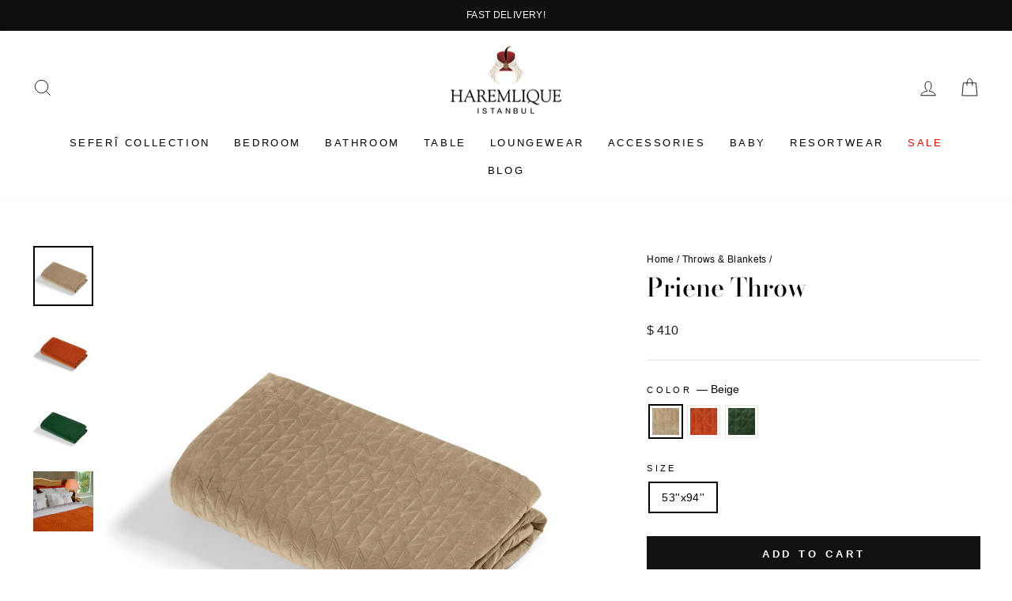

--- FILE ---
content_type: text/html; charset=utf-8
request_url: https://us.haremlique.com/collections/throws-blankets/products/priene-throw?variant=43027278659736
body_size: 27760
content:
<!doctype html>
<html class="no-js" lang="en" dir="ltr">
<head>
  <meta charset="utf-8">
  <meta http-equiv="X-UA-Compatible" content="IE=edge,chrome=1">
  <meta name="viewport" content="width=device-width,initial-scale=1">
  <meta name="theme-color" content="#111111">
  <!-- Google Tag Manager -->
<script>(function(w,d,s,l,i){w[l]=w[l]||[];w[l].push({'gtm.start':
new Date().getTime(),event:'gtm.js'});var f=d.getElementsByTagName(s)[0],
j=d.createElement(s),dl=l!='dataLayer'?'&l='+l:'';j.async=true;j.src=
'https://www.googletagmanager.com/gtm.js?id='+i+dl;f.parentNode.insertBefore(j,f);
})(window,document,'script','dataLayer','GTM-55VNNCM');</script>
<!-- End Google Tag Manager -->
  <link rel="canonical" href="https://us.haremlique.com/products/priene-throw">
  <link rel="preconnect" href="https://cdn.shopify.com" crossorigin>
  <link rel="preconnect" href="https://fonts.shopifycdn.com" crossorigin>
  <link rel="dns-prefetch" href="https://productreviews.shopifycdn.com">
  <link rel="dns-prefetch" href="https://ajax.googleapis.com">
  <link rel="dns-prefetch" href="https://maps.googleapis.com">
  <link rel="dns-prefetch" href="https://maps.gstatic.com"><link rel="shortcut icon" href="//us.haremlique.com/cdn/shop/files/ikon-512_32x32.png?v=1623240172" type="image/png" /><title>Priene Throw
&ndash; Haremlique US
</title>
<meta name="description" content="This sleek, elegantly quilted throw effortlessly enhances any style with its adaptable and refined design. 100% cotton. Made in Turkey. Dimensions 53&quot;x94&quot; Care Instructions Dry clean only."><meta property="og:site_name" content="Haremlique US">
  <meta property="og:url" content="https://us.haremlique.com/products/priene-throw">
  <meta property="og:title" content="Priene Throw">
  <meta property="og:type" content="product">
  <meta property="og:description" content="This sleek, elegantly quilted throw effortlessly enhances any style with its adaptable and refined design. 100% cotton. Made in Turkey. Dimensions 53&quot;x94&quot; Care Instructions Dry clean only."><meta property="og:image" content="http://us.haremlique.com/cdn/shop/files/1ab15b6eac4be54a7094ec06e533814b.jpg?v=1758895027">
    <meta property="og:image:secure_url" content="https://us.haremlique.com/cdn/shop/files/1ab15b6eac4be54a7094ec06e533814b.jpg?v=1758895027">
    <meta property="og:image:width" content="2000">
    <meta property="og:image:height" content="2000"><meta name="twitter:site" content="@">
  <meta name="twitter:card" content="summary_large_image">
  <meta name="twitter:title" content="Priene Throw">
  <meta name="twitter:description" content="This sleek, elegantly quilted throw effortlessly enhances any style with its adaptable and refined design. 100% cotton. Made in Turkey. Dimensions 53&quot;x94&quot; Care Instructions Dry clean only.">
<style data-shopify>@font-face {
  font-family: "Bodoni Moda";
  font-weight: 500;
  font-style: normal;
  font-display: swap;
  src: url("//us.haremlique.com/cdn/fonts/bodoni_moda/bodonimoda_n5.36d0da1db617c453fb46e8089790ab6dc72c2356.woff2") format("woff2"),
       url("//us.haremlique.com/cdn/fonts/bodoni_moda/bodonimoda_n5.40f612bab009769f87511096f185d9228ad3baa3.woff") format("woff");
}

  

  
  
  
</style><link href="//us.haremlique.com/cdn/shop/t/16/assets/theme.css?v=156544332342106517501764072172" rel="stylesheet" type="text/css" media="all" />
<style data-shopify>:root {
    --typeHeaderPrimary: "Bodoni Moda";
    --typeHeaderFallback: serif;
    --typeHeaderSize: 38px;
    --typeHeaderWeight: 500;
    --typeHeaderLineHeight: 1;
    --typeHeaderSpacing: 0.0em;

    --typeBasePrimary:Helvetica;
    --typeBaseFallback:Arial, sans-serif;
    --typeBaseSize: 14px;
    --typeBaseWeight: 400;
    --typeBaseSpacing: 0.025em;
    --typeBaseLineHeight: 1.6;
    --typeBaselineHeightMinus01: 1.5;

    --typeCollectionTitle: 18px;

    --iconWeight: 2px;
    --iconLinecaps: miter;

    
        --buttonRadius: 0;
    

    --colorGridOverlayOpacity: 0.1;
    }

    .placeholder-content {
    background-image: linear-gradient(100deg, #ffffff 40%, #f7f7f7 63%, #ffffff 79%);
    }</style><link href="//us.haremlique.com/cdn/shop/t/16/assets/custom.css?v=148140195906105238841767786143" rel="stylesheet" type="text/css" media="all" />
  



  <script>
    document.documentElement.className = document.documentElement.className.replace('no-js', 'js');

    window.theme = window.theme || {};
    theme.routes = {
      home: "/",
      cart: "/cart.js",
      cartPage: "/cart",
      cartAdd: "/cart/add.js",
      cartChange: "/cart/change.js",
      search: "/search",
      predictiveSearch: "/search/suggest"
    };
    theme.strings = {
      soldOut: "Sold Out",
      unavailable: "Unavailable",
      inStockLabel: "In stock, ready to ship",
      oneStockLabel: "Low stock - [count] item left",
      otherStockLabel: "Low stock - [count] items left",
      willNotShipUntil: "Ready to ship [date]",
      willBeInStockAfter: "Back in stock [date]",
      waitingForStock: "Inventory on the way",
      savePrice: "Save [saved_amount]",
      cartEmpty: "Your cart is currently empty.",
      cartTermsConfirmation: "You must agree with the terms and conditions of sales to check out",
      searchCollections: "Collections",
      searchPages: "Pages",
      searchArticles: "Articles",
      productFrom: "from ",
      maxQuantity: "You can only have [quantity] of [title] in your cart."
    };
    theme.settings = {
      cartType: "drawer",
      isCustomerTemplate: false,
      moneyFormat: "$ {{amount_no_decimals}}",
      saveType: "percent",
      productImageSize: "square",
      productImageCover: false,
      predictiveSearch: true,
      predictiveSearchType: null,
      predictiveSearchVendor: false,
      predictiveSearchPrice: false,
      quickView: false,
      themeName: 'Impulse',
      themeVersion: "7.4.0"
    };
  </script>

  <script>window.performance && window.performance.mark && window.performance.mark('shopify.content_for_header.start');</script><meta name="google-site-verification" content="OjlT-0ooeKemoOtSGOXSn7UNJUNQ44Ms5Fkg3ZNC5HI">
<meta id="shopify-digital-wallet" name="shopify-digital-wallet" content="/57232130200/digital_wallets/dialog">
<meta name="shopify-checkout-api-token" content="4b0ec52b5c6e953fb5d8c8b383ee6538">
<link rel="alternate" type="application/json+oembed" href="https://us.haremlique.com/products/priene-throw.oembed">
<script async="async" src="/checkouts/internal/preloads.js?locale=en-US"></script>
<link rel="preconnect" href="https://shop.app" crossorigin="anonymous">
<script async="async" src="https://shop.app/checkouts/internal/preloads.js?locale=en-US&shop_id=57232130200" crossorigin="anonymous"></script>
<script id="apple-pay-shop-capabilities" type="application/json">{"shopId":57232130200,"countryCode":"US","currencyCode":"USD","merchantCapabilities":["supports3DS"],"merchantId":"gid:\/\/shopify\/Shop\/57232130200","merchantName":"Haremlique US","requiredBillingContactFields":["postalAddress","email"],"requiredShippingContactFields":["postalAddress","email"],"shippingType":"shipping","supportedNetworks":["visa","masterCard","amex","discover","elo","jcb"],"total":{"type":"pending","label":"Haremlique US","amount":"1.00"},"shopifyPaymentsEnabled":true,"supportsSubscriptions":true}</script>
<script id="shopify-features" type="application/json">{"accessToken":"4b0ec52b5c6e953fb5d8c8b383ee6538","betas":["rich-media-storefront-analytics"],"domain":"us.haremlique.com","predictiveSearch":true,"shopId":57232130200,"locale":"en"}</script>
<script>var Shopify = Shopify || {};
Shopify.shop = "haremlique-us.myshopify.com";
Shopify.locale = "en";
Shopify.currency = {"active":"USD","rate":"1.0"};
Shopify.country = "US";
Shopify.theme = {"name":"SEFERI - MEGA MENU","id":151491969176,"schema_name":"Impulse","schema_version":"7.4.0","theme_store_id":null,"role":"main"};
Shopify.theme.handle = "null";
Shopify.theme.style = {"id":null,"handle":null};
Shopify.cdnHost = "us.haremlique.com/cdn";
Shopify.routes = Shopify.routes || {};
Shopify.routes.root = "/";</script>
<script type="module">!function(o){(o.Shopify=o.Shopify||{}).modules=!0}(window);</script>
<script>!function(o){function n(){var o=[];function n(){o.push(Array.prototype.slice.apply(arguments))}return n.q=o,n}var t=o.Shopify=o.Shopify||{};t.loadFeatures=n(),t.autoloadFeatures=n()}(window);</script>
<script>
  window.ShopifyPay = window.ShopifyPay || {};
  window.ShopifyPay.apiHost = "shop.app\/pay";
  window.ShopifyPay.redirectState = null;
</script>
<script id="shop-js-analytics" type="application/json">{"pageType":"product"}</script>
<script defer="defer" async type="module" src="//us.haremlique.com/cdn/shopifycloud/shop-js/modules/v2/client.init-shop-cart-sync_BT-GjEfc.en.esm.js"></script>
<script defer="defer" async type="module" src="//us.haremlique.com/cdn/shopifycloud/shop-js/modules/v2/chunk.common_D58fp_Oc.esm.js"></script>
<script defer="defer" async type="module" src="//us.haremlique.com/cdn/shopifycloud/shop-js/modules/v2/chunk.modal_xMitdFEc.esm.js"></script>
<script type="module">
  await import("//us.haremlique.com/cdn/shopifycloud/shop-js/modules/v2/client.init-shop-cart-sync_BT-GjEfc.en.esm.js");
await import("//us.haremlique.com/cdn/shopifycloud/shop-js/modules/v2/chunk.common_D58fp_Oc.esm.js");
await import("//us.haremlique.com/cdn/shopifycloud/shop-js/modules/v2/chunk.modal_xMitdFEc.esm.js");

  window.Shopify.SignInWithShop?.initShopCartSync?.({"fedCMEnabled":true,"windoidEnabled":true});

</script>
<script defer="defer" async type="module" src="//us.haremlique.com/cdn/shopifycloud/shop-js/modules/v2/client.payment-terms_Ci9AEqFq.en.esm.js"></script>
<script defer="defer" async type="module" src="//us.haremlique.com/cdn/shopifycloud/shop-js/modules/v2/chunk.common_D58fp_Oc.esm.js"></script>
<script defer="defer" async type="module" src="//us.haremlique.com/cdn/shopifycloud/shop-js/modules/v2/chunk.modal_xMitdFEc.esm.js"></script>
<script type="module">
  await import("//us.haremlique.com/cdn/shopifycloud/shop-js/modules/v2/client.payment-terms_Ci9AEqFq.en.esm.js");
await import("//us.haremlique.com/cdn/shopifycloud/shop-js/modules/v2/chunk.common_D58fp_Oc.esm.js");
await import("//us.haremlique.com/cdn/shopifycloud/shop-js/modules/v2/chunk.modal_xMitdFEc.esm.js");

  
</script>
<script>
  window.Shopify = window.Shopify || {};
  if (!window.Shopify.featureAssets) window.Shopify.featureAssets = {};
  window.Shopify.featureAssets['shop-js'] = {"shop-cart-sync":["modules/v2/client.shop-cart-sync_DZOKe7Ll.en.esm.js","modules/v2/chunk.common_D58fp_Oc.esm.js","modules/v2/chunk.modal_xMitdFEc.esm.js"],"init-fed-cm":["modules/v2/client.init-fed-cm_B6oLuCjv.en.esm.js","modules/v2/chunk.common_D58fp_Oc.esm.js","modules/v2/chunk.modal_xMitdFEc.esm.js"],"shop-cash-offers":["modules/v2/client.shop-cash-offers_D2sdYoxE.en.esm.js","modules/v2/chunk.common_D58fp_Oc.esm.js","modules/v2/chunk.modal_xMitdFEc.esm.js"],"shop-login-button":["modules/v2/client.shop-login-button_QeVjl5Y3.en.esm.js","modules/v2/chunk.common_D58fp_Oc.esm.js","modules/v2/chunk.modal_xMitdFEc.esm.js"],"pay-button":["modules/v2/client.pay-button_DXTOsIq6.en.esm.js","modules/v2/chunk.common_D58fp_Oc.esm.js","modules/v2/chunk.modal_xMitdFEc.esm.js"],"shop-button":["modules/v2/client.shop-button_DQZHx9pm.en.esm.js","modules/v2/chunk.common_D58fp_Oc.esm.js","modules/v2/chunk.modal_xMitdFEc.esm.js"],"avatar":["modules/v2/client.avatar_BTnouDA3.en.esm.js"],"init-windoid":["modules/v2/client.init-windoid_CR1B-cfM.en.esm.js","modules/v2/chunk.common_D58fp_Oc.esm.js","modules/v2/chunk.modal_xMitdFEc.esm.js"],"init-shop-for-new-customer-accounts":["modules/v2/client.init-shop-for-new-customer-accounts_C_vY_xzh.en.esm.js","modules/v2/client.shop-login-button_QeVjl5Y3.en.esm.js","modules/v2/chunk.common_D58fp_Oc.esm.js","modules/v2/chunk.modal_xMitdFEc.esm.js"],"init-shop-email-lookup-coordinator":["modules/v2/client.init-shop-email-lookup-coordinator_BI7n9ZSv.en.esm.js","modules/v2/chunk.common_D58fp_Oc.esm.js","modules/v2/chunk.modal_xMitdFEc.esm.js"],"init-shop-cart-sync":["modules/v2/client.init-shop-cart-sync_BT-GjEfc.en.esm.js","modules/v2/chunk.common_D58fp_Oc.esm.js","modules/v2/chunk.modal_xMitdFEc.esm.js"],"shop-toast-manager":["modules/v2/client.shop-toast-manager_DiYdP3xc.en.esm.js","modules/v2/chunk.common_D58fp_Oc.esm.js","modules/v2/chunk.modal_xMitdFEc.esm.js"],"init-customer-accounts":["modules/v2/client.init-customer-accounts_D9ZNqS-Q.en.esm.js","modules/v2/client.shop-login-button_QeVjl5Y3.en.esm.js","modules/v2/chunk.common_D58fp_Oc.esm.js","modules/v2/chunk.modal_xMitdFEc.esm.js"],"init-customer-accounts-sign-up":["modules/v2/client.init-customer-accounts-sign-up_iGw4briv.en.esm.js","modules/v2/client.shop-login-button_QeVjl5Y3.en.esm.js","modules/v2/chunk.common_D58fp_Oc.esm.js","modules/v2/chunk.modal_xMitdFEc.esm.js"],"shop-follow-button":["modules/v2/client.shop-follow-button_CqMgW2wH.en.esm.js","modules/v2/chunk.common_D58fp_Oc.esm.js","modules/v2/chunk.modal_xMitdFEc.esm.js"],"checkout-modal":["modules/v2/client.checkout-modal_xHeaAweL.en.esm.js","modules/v2/chunk.common_D58fp_Oc.esm.js","modules/v2/chunk.modal_xMitdFEc.esm.js"],"shop-login":["modules/v2/client.shop-login_D91U-Q7h.en.esm.js","modules/v2/chunk.common_D58fp_Oc.esm.js","modules/v2/chunk.modal_xMitdFEc.esm.js"],"lead-capture":["modules/v2/client.lead-capture_BJmE1dJe.en.esm.js","modules/v2/chunk.common_D58fp_Oc.esm.js","modules/v2/chunk.modal_xMitdFEc.esm.js"],"payment-terms":["modules/v2/client.payment-terms_Ci9AEqFq.en.esm.js","modules/v2/chunk.common_D58fp_Oc.esm.js","modules/v2/chunk.modal_xMitdFEc.esm.js"]};
</script>
<script>(function() {
  var isLoaded = false;
  function asyncLoad() {
    if (isLoaded) return;
    isLoaded = true;
    var urls = ["https:\/\/cdn.kilatechapps.com\/media\/ipcountryredirect\/57232130200.min.js?shop=haremlique-us.myshopify.com","https:\/\/chimpstatic.com\/mcjs-connected\/js\/users\/935bb478d01cbb338dd805225\/7f4cff56fd90288065d6ab92a.js?shop=haremlique-us.myshopify.com","\/\/cdn.shopify.com\/proxy\/7695bf48d58c945947c2054f60414ff905ede2b4b7e3056b814a0bba272685a1\/tabs.tkdigital.dev\/scripts\/ne_smart_tabs_f696937797ab215957631d2ac47ef6a0.js?shop=haremlique-us.myshopify.com\u0026sp-cache-control=cHVibGljLCBtYXgtYWdlPTkwMA"];
    for (var i = 0; i < urls.length; i++) {
      var s = document.createElement('script');
      s.type = 'text/javascript';
      s.async = true;
      s.src = urls[i];
      var x = document.getElementsByTagName('script')[0];
      x.parentNode.insertBefore(s, x);
    }
  };
  if(window.attachEvent) {
    window.attachEvent('onload', asyncLoad);
  } else {
    window.addEventListener('load', asyncLoad, false);
  }
})();</script>
<script id="__st">var __st={"a":57232130200,"offset":-18000,"reqid":"e4f8f09d-9fc9-474a-8791-629be2d7c6ad-1769043806","pageurl":"us.haremlique.com\/collections\/throws-blankets\/products\/priene-throw?variant=43027278659736","u":"5b24c9da1ee9","p":"product","rtyp":"product","rid":7823487828120};</script>
<script>window.ShopifyPaypalV4VisibilityTracking = true;</script>
<script id="captcha-bootstrap">!function(){'use strict';const t='contact',e='account',n='new_comment',o=[[t,t],['blogs',n],['comments',n],[t,'customer']],c=[[e,'customer_login'],[e,'guest_login'],[e,'recover_customer_password'],[e,'create_customer']],r=t=>t.map((([t,e])=>`form[action*='/${t}']:not([data-nocaptcha='true']) input[name='form_type'][value='${e}']`)).join(','),a=t=>()=>t?[...document.querySelectorAll(t)].map((t=>t.form)):[];function s(){const t=[...o],e=r(t);return a(e)}const i='password',u='form_key',d=['recaptcha-v3-token','g-recaptcha-response','h-captcha-response',i],f=()=>{try{return window.sessionStorage}catch{return}},m='__shopify_v',_=t=>t.elements[u];function p(t,e,n=!1){try{const o=window.sessionStorage,c=JSON.parse(o.getItem(e)),{data:r}=function(t){const{data:e,action:n}=t;return t[m]||n?{data:e,action:n}:{data:t,action:n}}(c);for(const[e,n]of Object.entries(r))t.elements[e]&&(t.elements[e].value=n);n&&o.removeItem(e)}catch(o){console.error('form repopulation failed',{error:o})}}const l='form_type',E='cptcha';function T(t){t.dataset[E]=!0}const w=window,h=w.document,L='Shopify',v='ce_forms',y='captcha';let A=!1;((t,e)=>{const n=(g='f06e6c50-85a8-45c8-87d0-21a2b65856fe',I='https://cdn.shopify.com/shopifycloud/storefront-forms-hcaptcha/ce_storefront_forms_captcha_hcaptcha.v1.5.2.iife.js',D={infoText:'Protected by hCaptcha',privacyText:'Privacy',termsText:'Terms'},(t,e,n)=>{const o=w[L][v],c=o.bindForm;if(c)return c(t,g,e,D).then(n);var r;o.q.push([[t,g,e,D],n]),r=I,A||(h.body.append(Object.assign(h.createElement('script'),{id:'captcha-provider',async:!0,src:r})),A=!0)});var g,I,D;w[L]=w[L]||{},w[L][v]=w[L][v]||{},w[L][v].q=[],w[L][y]=w[L][y]||{},w[L][y].protect=function(t,e){n(t,void 0,e),T(t)},Object.freeze(w[L][y]),function(t,e,n,w,h,L){const[v,y,A,g]=function(t,e,n){const i=e?o:[],u=t?c:[],d=[...i,...u],f=r(d),m=r(i),_=r(d.filter((([t,e])=>n.includes(e))));return[a(f),a(m),a(_),s()]}(w,h,L),I=t=>{const e=t.target;return e instanceof HTMLFormElement?e:e&&e.form},D=t=>v().includes(t);t.addEventListener('submit',(t=>{const e=I(t);if(!e)return;const n=D(e)&&!e.dataset.hcaptchaBound&&!e.dataset.recaptchaBound,o=_(e),c=g().includes(e)&&(!o||!o.value);(n||c)&&t.preventDefault(),c&&!n&&(function(t){try{if(!f())return;!function(t){const e=f();if(!e)return;const n=_(t);if(!n)return;const o=n.value;o&&e.removeItem(o)}(t);const e=Array.from(Array(32),(()=>Math.random().toString(36)[2])).join('');!function(t,e){_(t)||t.append(Object.assign(document.createElement('input'),{type:'hidden',name:u})),t.elements[u].value=e}(t,e),function(t,e){const n=f();if(!n)return;const o=[...t.querySelectorAll(`input[type='${i}']`)].map((({name:t})=>t)),c=[...d,...o],r={};for(const[a,s]of new FormData(t).entries())c.includes(a)||(r[a]=s);n.setItem(e,JSON.stringify({[m]:1,action:t.action,data:r}))}(t,e)}catch(e){console.error('failed to persist form',e)}}(e),e.submit())}));const S=(t,e)=>{t&&!t.dataset[E]&&(n(t,e.some((e=>e===t))),T(t))};for(const o of['focusin','change'])t.addEventListener(o,(t=>{const e=I(t);D(e)&&S(e,y())}));const B=e.get('form_key'),M=e.get(l),P=B&&M;t.addEventListener('DOMContentLoaded',(()=>{const t=y();if(P)for(const e of t)e.elements[l].value===M&&p(e,B);[...new Set([...A(),...v().filter((t=>'true'===t.dataset.shopifyCaptcha))])].forEach((e=>S(e,t)))}))}(h,new URLSearchParams(w.location.search),n,t,e,['guest_login'])})(!0,!0)}();</script>
<script integrity="sha256-4kQ18oKyAcykRKYeNunJcIwy7WH5gtpwJnB7kiuLZ1E=" data-source-attribution="shopify.loadfeatures" defer="defer" src="//us.haremlique.com/cdn/shopifycloud/storefront/assets/storefront/load_feature-a0a9edcb.js" crossorigin="anonymous"></script>
<script crossorigin="anonymous" defer="defer" src="//us.haremlique.com/cdn/shopifycloud/storefront/assets/shopify_pay/storefront-65b4c6d7.js?v=20250812"></script>
<script data-source-attribution="shopify.dynamic_checkout.dynamic.init">var Shopify=Shopify||{};Shopify.PaymentButton=Shopify.PaymentButton||{isStorefrontPortableWallets:!0,init:function(){window.Shopify.PaymentButton.init=function(){};var t=document.createElement("script");t.src="https://us.haremlique.com/cdn/shopifycloud/portable-wallets/latest/portable-wallets.en.js",t.type="module",document.head.appendChild(t)}};
</script>
<script data-source-attribution="shopify.dynamic_checkout.buyer_consent">
  function portableWalletsHideBuyerConsent(e){var t=document.getElementById("shopify-buyer-consent"),n=document.getElementById("shopify-subscription-policy-button");t&&n&&(t.classList.add("hidden"),t.setAttribute("aria-hidden","true"),n.removeEventListener("click",e))}function portableWalletsShowBuyerConsent(e){var t=document.getElementById("shopify-buyer-consent"),n=document.getElementById("shopify-subscription-policy-button");t&&n&&(t.classList.remove("hidden"),t.removeAttribute("aria-hidden"),n.addEventListener("click",e))}window.Shopify?.PaymentButton&&(window.Shopify.PaymentButton.hideBuyerConsent=portableWalletsHideBuyerConsent,window.Shopify.PaymentButton.showBuyerConsent=portableWalletsShowBuyerConsent);
</script>
<script data-source-attribution="shopify.dynamic_checkout.cart.bootstrap">document.addEventListener("DOMContentLoaded",(function(){function t(){return document.querySelector("shopify-accelerated-checkout-cart, shopify-accelerated-checkout")}if(t())Shopify.PaymentButton.init();else{new MutationObserver((function(e,n){t()&&(Shopify.PaymentButton.init(),n.disconnect())})).observe(document.body,{childList:!0,subtree:!0})}}));
</script>
<link id="shopify-accelerated-checkout-styles" rel="stylesheet" media="screen" href="https://us.haremlique.com/cdn/shopifycloud/portable-wallets/latest/accelerated-checkout-backwards-compat.css" crossorigin="anonymous">
<style id="shopify-accelerated-checkout-cart">
        #shopify-buyer-consent {
  margin-top: 1em;
  display: inline-block;
  width: 100%;
}

#shopify-buyer-consent.hidden {
  display: none;
}

#shopify-subscription-policy-button {
  background: none;
  border: none;
  padding: 0;
  text-decoration: underline;
  font-size: inherit;
  cursor: pointer;
}

#shopify-subscription-policy-button::before {
  box-shadow: none;
}

      </style>

<script>window.performance && window.performance.mark && window.performance.mark('shopify.content_for_header.end');</script>

  <script src="//us.haremlique.com/cdn/shop/t/16/assets/vendor-scripts-v11.js" defer="defer"></script><script src="//us.haremlique.com/cdn/shop/t/16/assets/theme.js?v=158454998263407485941763733825" defer="defer"></script>


  
<!-- BEGIN app block: shopify://apps/libautech-announcement-bar/blocks/bar/8ea43a38-a0f3-44fd-a5f1-2e0cf21d7b38 -->
  <script>
    console.log('Please upgrade');
  </script>


<!-- END app block --><link href="https://cdn.shopify.com/extensions/019b0764-f7ee-7e8f-8050-4ce34f836a4c/libautech-abar-93/assets/lbta_style.css" rel="stylesheet" type="text/css" media="all">
<link href="https://monorail-edge.shopifysvc.com" rel="dns-prefetch">
<script>(function(){if ("sendBeacon" in navigator && "performance" in window) {try {var session_token_from_headers = performance.getEntriesByType('navigation')[0].serverTiming.find(x => x.name == '_s').description;} catch {var session_token_from_headers = undefined;}var session_cookie_matches = document.cookie.match(/_shopify_s=([^;]*)/);var session_token_from_cookie = session_cookie_matches && session_cookie_matches.length === 2 ? session_cookie_matches[1] : "";var session_token = session_token_from_headers || session_token_from_cookie || "";function handle_abandonment_event(e) {var entries = performance.getEntries().filter(function(entry) {return /monorail-edge.shopifysvc.com/.test(entry.name);});if (!window.abandonment_tracked && entries.length === 0) {window.abandonment_tracked = true;var currentMs = Date.now();var navigation_start = performance.timing.navigationStart;var payload = {shop_id: 57232130200,url: window.location.href,navigation_start,duration: currentMs - navigation_start,session_token,page_type: "product"};window.navigator.sendBeacon("https://monorail-edge.shopifysvc.com/v1/produce", JSON.stringify({schema_id: "online_store_buyer_site_abandonment/1.1",payload: payload,metadata: {event_created_at_ms: currentMs,event_sent_at_ms: currentMs}}));}}window.addEventListener('pagehide', handle_abandonment_event);}}());</script>
<script id="web-pixels-manager-setup">(function e(e,d,r,n,o){if(void 0===o&&(o={}),!Boolean(null===(a=null===(i=window.Shopify)||void 0===i?void 0:i.analytics)||void 0===a?void 0:a.replayQueue)){var i,a;window.Shopify=window.Shopify||{};var t=window.Shopify;t.analytics=t.analytics||{};var s=t.analytics;s.replayQueue=[],s.publish=function(e,d,r){return s.replayQueue.push([e,d,r]),!0};try{self.performance.mark("wpm:start")}catch(e){}var l=function(){var e={modern:/Edge?\/(1{2}[4-9]|1[2-9]\d|[2-9]\d{2}|\d{4,})\.\d+(\.\d+|)|Firefox\/(1{2}[4-9]|1[2-9]\d|[2-9]\d{2}|\d{4,})\.\d+(\.\d+|)|Chrom(ium|e)\/(9{2}|\d{3,})\.\d+(\.\d+|)|(Maci|X1{2}).+ Version\/(15\.\d+|(1[6-9]|[2-9]\d|\d{3,})\.\d+)([,.]\d+|)( \(\w+\)|)( Mobile\/\w+|) Safari\/|Chrome.+OPR\/(9{2}|\d{3,})\.\d+\.\d+|(CPU[ +]OS|iPhone[ +]OS|CPU[ +]iPhone|CPU IPhone OS|CPU iPad OS)[ +]+(15[._]\d+|(1[6-9]|[2-9]\d|\d{3,})[._]\d+)([._]\d+|)|Android:?[ /-](13[3-9]|1[4-9]\d|[2-9]\d{2}|\d{4,})(\.\d+|)(\.\d+|)|Android.+Firefox\/(13[5-9]|1[4-9]\d|[2-9]\d{2}|\d{4,})\.\d+(\.\d+|)|Android.+Chrom(ium|e)\/(13[3-9]|1[4-9]\d|[2-9]\d{2}|\d{4,})\.\d+(\.\d+|)|SamsungBrowser\/([2-9]\d|\d{3,})\.\d+/,legacy:/Edge?\/(1[6-9]|[2-9]\d|\d{3,})\.\d+(\.\d+|)|Firefox\/(5[4-9]|[6-9]\d|\d{3,})\.\d+(\.\d+|)|Chrom(ium|e)\/(5[1-9]|[6-9]\d|\d{3,})\.\d+(\.\d+|)([\d.]+$|.*Safari\/(?![\d.]+ Edge\/[\d.]+$))|(Maci|X1{2}).+ Version\/(10\.\d+|(1[1-9]|[2-9]\d|\d{3,})\.\d+)([,.]\d+|)( \(\w+\)|)( Mobile\/\w+|) Safari\/|Chrome.+OPR\/(3[89]|[4-9]\d|\d{3,})\.\d+\.\d+|(CPU[ +]OS|iPhone[ +]OS|CPU[ +]iPhone|CPU IPhone OS|CPU iPad OS)[ +]+(10[._]\d+|(1[1-9]|[2-9]\d|\d{3,})[._]\d+)([._]\d+|)|Android:?[ /-](13[3-9]|1[4-9]\d|[2-9]\d{2}|\d{4,})(\.\d+|)(\.\d+|)|Mobile Safari.+OPR\/([89]\d|\d{3,})\.\d+\.\d+|Android.+Firefox\/(13[5-9]|1[4-9]\d|[2-9]\d{2}|\d{4,})\.\d+(\.\d+|)|Android.+Chrom(ium|e)\/(13[3-9]|1[4-9]\d|[2-9]\d{2}|\d{4,})\.\d+(\.\d+|)|Android.+(UC? ?Browser|UCWEB|U3)[ /]?(15\.([5-9]|\d{2,})|(1[6-9]|[2-9]\d|\d{3,})\.\d+)\.\d+|SamsungBrowser\/(5\.\d+|([6-9]|\d{2,})\.\d+)|Android.+MQ{2}Browser\/(14(\.(9|\d{2,})|)|(1[5-9]|[2-9]\d|\d{3,})(\.\d+|))(\.\d+|)|K[Aa][Ii]OS\/(3\.\d+|([4-9]|\d{2,})\.\d+)(\.\d+|)/},d=e.modern,r=e.legacy,n=navigator.userAgent;return n.match(d)?"modern":n.match(r)?"legacy":"unknown"}(),u="modern"===l?"modern":"legacy",c=(null!=n?n:{modern:"",legacy:""})[u],f=function(e){return[e.baseUrl,"/wpm","/b",e.hashVersion,"modern"===e.buildTarget?"m":"l",".js"].join("")}({baseUrl:d,hashVersion:r,buildTarget:u}),m=function(e){var d=e.version,r=e.bundleTarget,n=e.surface,o=e.pageUrl,i=e.monorailEndpoint;return{emit:function(e){var a=e.status,t=e.errorMsg,s=(new Date).getTime(),l=JSON.stringify({metadata:{event_sent_at_ms:s},events:[{schema_id:"web_pixels_manager_load/3.1",payload:{version:d,bundle_target:r,page_url:o,status:a,surface:n,error_msg:t},metadata:{event_created_at_ms:s}}]});if(!i)return console&&console.warn&&console.warn("[Web Pixels Manager] No Monorail endpoint provided, skipping logging."),!1;try{return self.navigator.sendBeacon.bind(self.navigator)(i,l)}catch(e){}var u=new XMLHttpRequest;try{return u.open("POST",i,!0),u.setRequestHeader("Content-Type","text/plain"),u.send(l),!0}catch(e){return console&&console.warn&&console.warn("[Web Pixels Manager] Got an unhandled error while logging to Monorail."),!1}}}}({version:r,bundleTarget:l,surface:e.surface,pageUrl:self.location.href,monorailEndpoint:e.monorailEndpoint});try{o.browserTarget=l,function(e){var d=e.src,r=e.async,n=void 0===r||r,o=e.onload,i=e.onerror,a=e.sri,t=e.scriptDataAttributes,s=void 0===t?{}:t,l=document.createElement("script"),u=document.querySelector("head"),c=document.querySelector("body");if(l.async=n,l.src=d,a&&(l.integrity=a,l.crossOrigin="anonymous"),s)for(var f in s)if(Object.prototype.hasOwnProperty.call(s,f))try{l.dataset[f]=s[f]}catch(e){}if(o&&l.addEventListener("load",o),i&&l.addEventListener("error",i),u)u.appendChild(l);else{if(!c)throw new Error("Did not find a head or body element to append the script");c.appendChild(l)}}({src:f,async:!0,onload:function(){if(!function(){var e,d;return Boolean(null===(d=null===(e=window.Shopify)||void 0===e?void 0:e.analytics)||void 0===d?void 0:d.initialized)}()){var d=window.webPixelsManager.init(e)||void 0;if(d){var r=window.Shopify.analytics;r.replayQueue.forEach((function(e){var r=e[0],n=e[1],o=e[2];d.publishCustomEvent(r,n,o)})),r.replayQueue=[],r.publish=d.publishCustomEvent,r.visitor=d.visitor,r.initialized=!0}}},onerror:function(){return m.emit({status:"failed",errorMsg:"".concat(f," has failed to load")})},sri:function(e){var d=/^sha384-[A-Za-z0-9+/=]+$/;return"string"==typeof e&&d.test(e)}(c)?c:"",scriptDataAttributes:o}),m.emit({status:"loading"})}catch(e){m.emit({status:"failed",errorMsg:(null==e?void 0:e.message)||"Unknown error"})}}})({shopId: 57232130200,storefrontBaseUrl: "https://us.haremlique.com",extensionsBaseUrl: "https://extensions.shopifycdn.com/cdn/shopifycloud/web-pixels-manager",monorailEndpoint: "https://monorail-edge.shopifysvc.com/unstable/produce_batch",surface: "storefront-renderer",enabledBetaFlags: ["2dca8a86"],webPixelsConfigList: [{"id":"1600880792","configuration":"{\"accountID\":\"UQWTBU\",\"webPixelConfig\":\"eyJlbmFibGVBZGRlZFRvQ2FydEV2ZW50cyI6IHRydWV9\"}","eventPayloadVersion":"v1","runtimeContext":"STRICT","scriptVersion":"524f6c1ee37bacdca7657a665bdca589","type":"APP","apiClientId":123074,"privacyPurposes":["ANALYTICS","MARKETING"],"dataSharingAdjustments":{"protectedCustomerApprovalScopes":["read_customer_address","read_customer_email","read_customer_name","read_customer_personal_data","read_customer_phone"]}},{"id":"614858904","configuration":"{\"config\":\"{\\\"pixel_id\\\":\\\"G-5EBHK9BP7P\\\",\\\"target_country\\\":\\\"US\\\",\\\"gtag_events\\\":[{\\\"type\\\":\\\"begin_checkout\\\",\\\"action_label\\\":\\\"G-5EBHK9BP7P\\\"},{\\\"type\\\":\\\"search\\\",\\\"action_label\\\":\\\"G-5EBHK9BP7P\\\"},{\\\"type\\\":\\\"view_item\\\",\\\"action_label\\\":[\\\"G-5EBHK9BP7P\\\",\\\"MC-67413TSCMR\\\"]},{\\\"type\\\":\\\"purchase\\\",\\\"action_label\\\":[\\\"G-5EBHK9BP7P\\\",\\\"MC-67413TSCMR\\\"]},{\\\"type\\\":\\\"page_view\\\",\\\"action_label\\\":[\\\"G-5EBHK9BP7P\\\",\\\"MC-67413TSCMR\\\"]},{\\\"type\\\":\\\"add_payment_info\\\",\\\"action_label\\\":\\\"G-5EBHK9BP7P\\\"},{\\\"type\\\":\\\"add_to_cart\\\",\\\"action_label\\\":\\\"G-5EBHK9BP7P\\\"}],\\\"enable_monitoring_mode\\\":false}\"}","eventPayloadVersion":"v1","runtimeContext":"OPEN","scriptVersion":"b2a88bafab3e21179ed38636efcd8a93","type":"APP","apiClientId":1780363,"privacyPurposes":[],"dataSharingAdjustments":{"protectedCustomerApprovalScopes":["read_customer_address","read_customer_email","read_customer_name","read_customer_personal_data","read_customer_phone"]}},{"id":"186155160","configuration":"{\"pixel_id\":\"636919465010579\",\"pixel_type\":\"facebook_pixel\",\"metaapp_system_user_token\":\"-\"}","eventPayloadVersion":"v1","runtimeContext":"OPEN","scriptVersion":"ca16bc87fe92b6042fbaa3acc2fbdaa6","type":"APP","apiClientId":2329312,"privacyPurposes":["ANALYTICS","MARKETING","SALE_OF_DATA"],"dataSharingAdjustments":{"protectedCustomerApprovalScopes":["read_customer_address","read_customer_email","read_customer_name","read_customer_personal_data","read_customer_phone"]}},{"id":"shopify-app-pixel","configuration":"{}","eventPayloadVersion":"v1","runtimeContext":"STRICT","scriptVersion":"0450","apiClientId":"shopify-pixel","type":"APP","privacyPurposes":["ANALYTICS","MARKETING"]},{"id":"shopify-custom-pixel","eventPayloadVersion":"v1","runtimeContext":"LAX","scriptVersion":"0450","apiClientId":"shopify-pixel","type":"CUSTOM","privacyPurposes":["ANALYTICS","MARKETING"]}],isMerchantRequest: false,initData: {"shop":{"name":"Haremlique US","paymentSettings":{"currencyCode":"USD"},"myshopifyDomain":"haremlique-us.myshopify.com","countryCode":"US","storefrontUrl":"https:\/\/us.haremlique.com"},"customer":null,"cart":null,"checkout":null,"productVariants":[{"price":{"amount":410.0,"currencyCode":"USD"},"product":{"title":"Priene Throw","vendor":"Haremlique US","id":"7823487828120","untranslatedTitle":"Priene Throw","url":"\/products\/priene-throw","type":""},"id":"43027278659736","image":{"src":"\/\/us.haremlique.com\/cdn\/shop\/files\/1ab15b6eac4be54a7094ec06e533814b.jpg?v=1758895027"},"sku":"39351350505","title":"Beige \/ 53''x94''","untranslatedTitle":"Beige \/ 53''x94''"},{"price":{"amount":410.0,"currencyCode":"USD"},"product":{"title":"Priene Throw","vendor":"Haremlique US","id":"7823487828120","untranslatedTitle":"Priene Throw","url":"\/products\/priene-throw","type":""},"id":"43027278692504","image":{"src":"\/\/us.haremlique.com\/cdn\/shop\/files\/c0ebfc613b7d7e7b6067ec5c06a2f186.jpg?v=1758895027"},"sku":"39351352413","title":"Terra- Cotta \/ 53''x94''","untranslatedTitle":"Terra- Cotta \/ 53''x94''"},{"price":{"amount":410.0,"currencyCode":"USD"},"product":{"title":"Priene Throw","vendor":"Haremlique US","id":"7823487828120","untranslatedTitle":"Priene Throw","url":"\/products\/priene-throw","type":""},"id":"43027278725272","image":{"src":"\/\/us.haremlique.com\/cdn\/shop\/files\/f5e15a8c55b5b938956214c1d42b48be.jpg?v=1758895027"},"sku":"39351352424","title":"Green \/ 53''x94''","untranslatedTitle":"Green \/ 53''x94''"}],"purchasingCompany":null},},"https://us.haremlique.com/cdn","fcfee988w5aeb613cpc8e4bc33m6693e112",{"modern":"","legacy":""},{"shopId":"57232130200","storefrontBaseUrl":"https:\/\/us.haremlique.com","extensionBaseUrl":"https:\/\/extensions.shopifycdn.com\/cdn\/shopifycloud\/web-pixels-manager","surface":"storefront-renderer","enabledBetaFlags":"[\"2dca8a86\"]","isMerchantRequest":"false","hashVersion":"fcfee988w5aeb613cpc8e4bc33m6693e112","publish":"custom","events":"[[\"page_viewed\",{}],[\"product_viewed\",{\"productVariant\":{\"price\":{\"amount\":410.0,\"currencyCode\":\"USD\"},\"product\":{\"title\":\"Priene Throw\",\"vendor\":\"Haremlique US\",\"id\":\"7823487828120\",\"untranslatedTitle\":\"Priene Throw\",\"url\":\"\/products\/priene-throw\",\"type\":\"\"},\"id\":\"43027278659736\",\"image\":{\"src\":\"\/\/us.haremlique.com\/cdn\/shop\/files\/1ab15b6eac4be54a7094ec06e533814b.jpg?v=1758895027\"},\"sku\":\"39351350505\",\"title\":\"Beige \/ 53''x94''\",\"untranslatedTitle\":\"Beige \/ 53''x94''\"}}]]"});</script><script>
  window.ShopifyAnalytics = window.ShopifyAnalytics || {};
  window.ShopifyAnalytics.meta = window.ShopifyAnalytics.meta || {};
  window.ShopifyAnalytics.meta.currency = 'USD';
  var meta = {"product":{"id":7823487828120,"gid":"gid:\/\/shopify\/Product\/7823487828120","vendor":"Haremlique US","type":"","handle":"priene-throw","variants":[{"id":43027278659736,"price":41000,"name":"Priene Throw - Beige \/ 53''x94''","public_title":"Beige \/ 53''x94''","sku":"39351350505"},{"id":43027278692504,"price":41000,"name":"Priene Throw - Terra- Cotta \/ 53''x94''","public_title":"Terra- Cotta \/ 53''x94''","sku":"39351352413"},{"id":43027278725272,"price":41000,"name":"Priene Throw - Green \/ 53''x94''","public_title":"Green \/ 53''x94''","sku":"39351352424"}],"remote":false},"page":{"pageType":"product","resourceType":"product","resourceId":7823487828120,"requestId":"e4f8f09d-9fc9-474a-8791-629be2d7c6ad-1769043806"}};
  for (var attr in meta) {
    window.ShopifyAnalytics.meta[attr] = meta[attr];
  }
</script>
<script class="analytics">
  (function () {
    var customDocumentWrite = function(content) {
      var jquery = null;

      if (window.jQuery) {
        jquery = window.jQuery;
      } else if (window.Checkout && window.Checkout.$) {
        jquery = window.Checkout.$;
      }

      if (jquery) {
        jquery('body').append(content);
      }
    };

    var hasLoggedConversion = function(token) {
      if (token) {
        return document.cookie.indexOf('loggedConversion=' + token) !== -1;
      }
      return false;
    }

    var setCookieIfConversion = function(token) {
      if (token) {
        var twoMonthsFromNow = new Date(Date.now());
        twoMonthsFromNow.setMonth(twoMonthsFromNow.getMonth() + 2);

        document.cookie = 'loggedConversion=' + token + '; expires=' + twoMonthsFromNow;
      }
    }

    var trekkie = window.ShopifyAnalytics.lib = window.trekkie = window.trekkie || [];
    if (trekkie.integrations) {
      return;
    }
    trekkie.methods = [
      'identify',
      'page',
      'ready',
      'track',
      'trackForm',
      'trackLink'
    ];
    trekkie.factory = function(method) {
      return function() {
        var args = Array.prototype.slice.call(arguments);
        args.unshift(method);
        trekkie.push(args);
        return trekkie;
      };
    };
    for (var i = 0; i < trekkie.methods.length; i++) {
      var key = trekkie.methods[i];
      trekkie[key] = trekkie.factory(key);
    }
    trekkie.load = function(config) {
      trekkie.config = config || {};
      trekkie.config.initialDocumentCookie = document.cookie;
      var first = document.getElementsByTagName('script')[0];
      var script = document.createElement('script');
      script.type = 'text/javascript';
      script.onerror = function(e) {
        var scriptFallback = document.createElement('script');
        scriptFallback.type = 'text/javascript';
        scriptFallback.onerror = function(error) {
                var Monorail = {
      produce: function produce(monorailDomain, schemaId, payload) {
        var currentMs = new Date().getTime();
        var event = {
          schema_id: schemaId,
          payload: payload,
          metadata: {
            event_created_at_ms: currentMs,
            event_sent_at_ms: currentMs
          }
        };
        return Monorail.sendRequest("https://" + monorailDomain + "/v1/produce", JSON.stringify(event));
      },
      sendRequest: function sendRequest(endpointUrl, payload) {
        // Try the sendBeacon API
        if (window && window.navigator && typeof window.navigator.sendBeacon === 'function' && typeof window.Blob === 'function' && !Monorail.isIos12()) {
          var blobData = new window.Blob([payload], {
            type: 'text/plain'
          });

          if (window.navigator.sendBeacon(endpointUrl, blobData)) {
            return true;
          } // sendBeacon was not successful

        } // XHR beacon

        var xhr = new XMLHttpRequest();

        try {
          xhr.open('POST', endpointUrl);
          xhr.setRequestHeader('Content-Type', 'text/plain');
          xhr.send(payload);
        } catch (e) {
          console.log(e);
        }

        return false;
      },
      isIos12: function isIos12() {
        return window.navigator.userAgent.lastIndexOf('iPhone; CPU iPhone OS 12_') !== -1 || window.navigator.userAgent.lastIndexOf('iPad; CPU OS 12_') !== -1;
      }
    };
    Monorail.produce('monorail-edge.shopifysvc.com',
      'trekkie_storefront_load_errors/1.1',
      {shop_id: 57232130200,
      theme_id: 151491969176,
      app_name: "storefront",
      context_url: window.location.href,
      source_url: "//us.haremlique.com/cdn/s/trekkie.storefront.9615f8e10e499e09ff0451d383e936edfcfbbf47.min.js"});

        };
        scriptFallback.async = true;
        scriptFallback.src = '//us.haremlique.com/cdn/s/trekkie.storefront.9615f8e10e499e09ff0451d383e936edfcfbbf47.min.js';
        first.parentNode.insertBefore(scriptFallback, first);
      };
      script.async = true;
      script.src = '//us.haremlique.com/cdn/s/trekkie.storefront.9615f8e10e499e09ff0451d383e936edfcfbbf47.min.js';
      first.parentNode.insertBefore(script, first);
    };
    trekkie.load(
      {"Trekkie":{"appName":"storefront","development":false,"defaultAttributes":{"shopId":57232130200,"isMerchantRequest":null,"themeId":151491969176,"themeCityHash":"7788128491967529115","contentLanguage":"en","currency":"USD","eventMetadataId":"83132362-8f01-4d01-a54e-33af43bff71f"},"isServerSideCookieWritingEnabled":true,"monorailRegion":"shop_domain","enabledBetaFlags":["65f19447"]},"Session Attribution":{},"S2S":{"facebookCapiEnabled":true,"source":"trekkie-storefront-renderer","apiClientId":580111}}
    );

    var loaded = false;
    trekkie.ready(function() {
      if (loaded) return;
      loaded = true;

      window.ShopifyAnalytics.lib = window.trekkie;

      var originalDocumentWrite = document.write;
      document.write = customDocumentWrite;
      try { window.ShopifyAnalytics.merchantGoogleAnalytics.call(this); } catch(error) {};
      document.write = originalDocumentWrite;

      window.ShopifyAnalytics.lib.page(null,{"pageType":"product","resourceType":"product","resourceId":7823487828120,"requestId":"e4f8f09d-9fc9-474a-8791-629be2d7c6ad-1769043806","shopifyEmitted":true});

      var match = window.location.pathname.match(/checkouts\/(.+)\/(thank_you|post_purchase)/)
      var token = match? match[1]: undefined;
      if (!hasLoggedConversion(token)) {
        setCookieIfConversion(token);
        window.ShopifyAnalytics.lib.track("Viewed Product",{"currency":"USD","variantId":43027278659736,"productId":7823487828120,"productGid":"gid:\/\/shopify\/Product\/7823487828120","name":"Priene Throw - Beige \/ 53''x94''","price":"410.00","sku":"39351350505","brand":"Haremlique US","variant":"Beige \/ 53''x94''","category":"","nonInteraction":true,"remote":false},undefined,undefined,{"shopifyEmitted":true});
      window.ShopifyAnalytics.lib.track("monorail:\/\/trekkie_storefront_viewed_product\/1.1",{"currency":"USD","variantId":43027278659736,"productId":7823487828120,"productGid":"gid:\/\/shopify\/Product\/7823487828120","name":"Priene Throw - Beige \/ 53''x94''","price":"410.00","sku":"39351350505","brand":"Haremlique US","variant":"Beige \/ 53''x94''","category":"","nonInteraction":true,"remote":false,"referer":"https:\/\/us.haremlique.com\/collections\/throws-blankets\/products\/priene-throw?variant=43027278659736"});
      }
    });


        var eventsListenerScript = document.createElement('script');
        eventsListenerScript.async = true;
        eventsListenerScript.src = "//us.haremlique.com/cdn/shopifycloud/storefront/assets/shop_events_listener-3da45d37.js";
        document.getElementsByTagName('head')[0].appendChild(eventsListenerScript);

})();</script>
<script
  defer
  src="https://us.haremlique.com/cdn/shopifycloud/perf-kit/shopify-perf-kit-3.0.4.min.js"
  data-application="storefront-renderer"
  data-shop-id="57232130200"
  data-render-region="gcp-us-central1"
  data-page-type="product"
  data-theme-instance-id="151491969176"
  data-theme-name="Impulse"
  data-theme-version="7.4.0"
  data-monorail-region="shop_domain"
  data-resource-timing-sampling-rate="10"
  data-shs="true"
  data-shs-beacon="true"
  data-shs-export-with-fetch="true"
  data-shs-logs-sample-rate="1"
  data-shs-beacon-endpoint="https://us.haremlique.com/api/collect"
></script>
</head>

<body class="template-product" data-center-text="true" data-button_style="square" data-type_header_capitalize="false" data-type_headers_align_text="true" data-type_product_capitalize="false" data-swatch_style="round" >
<!-- Google Tag Manager (noscript) -->
<noscript><iframe src="https://www.googletagmanager.com/ns.html?id=GTM-55VNNCM"
height="0" width="0" style="display:none;visibility:hidden"></iframe></noscript>
<!-- End Google Tag Manager (noscript) -->
  <a class="in-page-link visually-hidden skip-link" href="#MainContent">Skip to content</a>

  <div id="PageContainer" class="page-container">
    <div class="transition-body"><!-- BEGIN sections: header-group -->
<div id="shopify-section-sections--20084969013400__announcement" class="shopify-section shopify-section-group-header-group"><style></style>
  <div class="announcement-bar">
    <div class="page-width">
      <div class="slideshow-wrapper">
        

        <div
          id="AnnouncementSlider"
          class="announcement-slider"
          data-compact="true"
          data-block-count="1"
           role="complementary"><div
                id="AnnouncementSlide-announcement-1"
                class="announcement-slider__slide"
                data-index="0"
                
              ><span class="announcement-link-text">FAST DELIVERY!</span></div></div>
      </div>
    </div>
  </div>



</div><div id="shopify-section-sections--20084969013400__header" class="shopify-section shopify-section-group-header-group">

<div id="NavDrawer" class="drawer drawer--left">
  <div class="drawer__contents">
    <div class="drawer__fixed-header">
      <div class="drawer__header appear-animation appear-delay-1">
        <div class="h2 drawer__title"></div>
        <div class="drawer__close">
          <button type="button" class="drawer__close-button js-drawer-close">
            <svg aria-hidden="true" focusable="false" role="presentation" class="icon icon-close" viewBox="0 0 64 64"><title>icon-X</title><path d="m19 17.61 27.12 27.13m0-27.12L19 44.74"/></svg>
            <span class="icon__fallback-text">Close menu</span>
          </button>
        </div>
      </div>
    </div>
    <div class="drawer__scrollable">
      <ul class="mobile-nav" role="navigation" aria-label="Primary"><li class="mobile-nav__item appear-animation appear-delay-2"><div class="mobile-nav__has-sublist"><a href="/collections/seferi-collection-1"
                    class="mobile-nav__link mobile-nav__link--top-level"
                    id="Label-collections-seferi-collection-11"
                    >
                    SEFERÎ COLLECTION
                  </a>
                  <div class="mobile-nav__toggle">
                    <button type="button"
                      aria-controls="Linklist-collections-seferi-collection-11"
                      aria-labelledby="Label-collections-seferi-collection-11"
                      class="collapsible-trigger collapsible--auto-height"><span class="collapsible-trigger__icon collapsible-trigger__icon--open" role="presentation">
  <svg aria-hidden="true" focusable="false" role="presentation" class="icon icon--wide icon-chevron-down" viewBox="0 0 28 16"><path d="m1.57 1.59 12.76 12.77L27.1 1.59" stroke-width="2" stroke="#000" fill="none"/></svg>
</span>
</button>
                  </div></div><div id="Linklist-collections-seferi-collection-11"
                class="mobile-nav__sublist collapsible-content collapsible-content--all"
                >
                <div class="collapsible-content__inner">
                  <ul class="mobile-nav__sublist">
                        <li class="mobile-nav__item">
                          <div class="mobile-nav__child-item"><button type="button"
                              aria-controls="Sublinklist-collections-seferi-collection-11-1"
                              class="mobile-nav__link--button collapsible-trigger">
                                <span class="mobile-nav__faux-link">SHOP BY CATEGORY</span><span class="collapsible-trigger__icon collapsible-trigger__icon--circle collapsible-trigger__icon--open" role="presentation">
  <svg aria-hidden="true" focusable="false" role="presentation" class="icon icon--wide icon-chevron-down" viewBox="0 0 28 16"><path d="m1.57 1.59 12.76 12.77L27.1 1.59" stroke-width="2" stroke="#000" fill="none"/></svg>
</span>
</button></div><div
                              id="Sublinklist-collections-seferi-collection-11-1"
                              aria-labelledby="Sublabel-1"
                              class="mobile-nav__sublist collapsible-content collapsible-content--all"
                              >
                              <div class="collapsible-content__inner">
                                <ul class="mobile-nav__grandchildlist"><li class="mobile-nav__item">
                                      <a href="/collections/seferi-collection-bed-linens" class="mobile-nav__link">
                                        Bed Linens
                                      </a>
                                    </li><li class="mobile-nav__item">
                                      <a href="/collections/seferi-collection-table-linens" class="mobile-nav__link">
                                        Table Linens
                                      </a>
                                    </li><li class="mobile-nav__item">
                                      <a href="/collections/seferi-collection-storyteller-tableware" class="mobile-nav__link">
                                        Storyteller Tableware
                                      </a>
                                    </li><li class="mobile-nav__item">
                                      <a href="/collections/seferi-collection-table-accessories" class="mobile-nav__link">
                                        Table Accessories
                                      </a>
                                    </li><li class="mobile-nav__item">
                                      <a href="/collections/seferi-collection-home-accessories" class="mobile-nav__link">
                                        Home Accessories
                                      </a>
                                    </li><li class="mobile-nav__item">
                                      <a href="/collections/seferi-collection-decorative-cushions" class="mobile-nav__link">
                                        Decorative Cushions
                                      </a>
                                    </li></ul>
                              </div>
                            </div></li>
                      

</ul>
                </div>
              </div></li><li class="mobile-nav__item appear-animation appear-delay-3"><div class="mobile-nav__has-sublist"><button type="button"
                    aria-controls="Linklist-2" aria-open="true"
                    class="mobile-nav__link--button mobile-nav__link--top-level collapsible-trigger collapsible--auto-height is-open">
                    <span class="mobile-nav__faux-link">
                      BEDROOM
                    </span>
                    <div class="mobile-nav__toggle">
                      <span class="faux-button"><span class="collapsible-trigger__icon collapsible-trigger__icon--open" role="presentation">
  <svg aria-hidden="true" focusable="false" role="presentation" class="icon icon--wide icon-chevron-down" viewBox="0 0 28 16"><path d="m1.57 1.59 12.76 12.77L27.1 1.59" stroke-width="2" stroke="#000" fill="none"/></svg>
</span>
</span>
                    </div>
                  </button></div><div id="Linklist-2"
                class="mobile-nav__sublist collapsible-content collapsible-content--all is-open"
                style="height: auto;">
                <div class="collapsible-content__inner">
                  <ul class="mobile-nav__sublist">
                        <li class="mobile-nav__item">
                          <div class="mobile-nav__child-item"><button type="button"
                              aria-controls="Sublinklist-2-1" aria-open="true"
                              class="mobile-nav__link--button collapsible-trigger is-open">
                                <span class="mobile-nav__faux-link">SHOP BY CATEGORY</span><span class="collapsible-trigger__icon collapsible-trigger__icon--circle collapsible-trigger__icon--open" role="presentation">
  <svg aria-hidden="true" focusable="false" role="presentation" class="icon icon--wide icon-chevron-down" viewBox="0 0 28 16"><path d="m1.57 1.59 12.76 12.77L27.1 1.59" stroke-width="2" stroke="#000" fill="none"/></svg>
</span>
</button></div><div
                              id="Sublinklist-2-1"
                              aria-labelledby="Sublabel-1"
                              class="mobile-nav__sublist collapsible-content collapsible-content--all is-open"
                              style="height: auto;">
                              <div class="collapsible-content__inner">
                                <ul class="mobile-nav__grandchildlist"><li class="mobile-nav__item">
                                      <a href="/collections/duvet-covers" class="mobile-nav__link">
                                        Duvet Covers
                                      </a>
                                    </li><li class="mobile-nav__item">
                                      <a href="/collections/pillowcases" class="mobile-nav__link">
                                        Pillowcases
                                      </a>
                                    </li><li class="mobile-nav__item">
                                      <a href="/collections/shams" class="mobile-nav__link">
                                        Shams
                                      </a>
                                    </li><li class="mobile-nav__item">
                                      <a href="/collections/bolster-cushion-covers" class="mobile-nav__link">
                                        Bolster Cushion Covers
                                      </a>
                                    </li><li class="mobile-nav__item">
                                      <a href="/collections/flat-sheet" class="mobile-nav__link">
                                        Flat Sheets
                                      </a>
                                    </li><li class="mobile-nav__item">
                                      <a href="/collections/bottom-sheets" class="mobile-nav__link">
                                        Bottom Sheets
                                      </a>
                                    </li><li class="mobile-nav__item">
                                      <a href="/collections/bed-covers" class="mobile-nav__link">
                                        Bed Covers
                                      </a>
                                    </li><li class="mobile-nav__item">
                                      <a href="/collections/decorative-cushions" class="mobile-nav__link">
                                        Decorative Cushions
                                      </a>
                                    </li><li class="mobile-nav__item">
                                      <a href="/collections/throws-blankets" class="mobile-nav__link" data-active="true">
                                        Throws & Blankets
                                      </a>
                                    </li><li class="mobile-nav__item">
                                      <a href="/collections/coverlets" class="mobile-nav__link">
                                        Coverlets
                                      </a>
                                    </li><li class="mobile-nav__item">
                                      <a href="/collections/pillows-duvets" class="mobile-nav__link">
                                        Pillows & Duvets
                                      </a>
                                    </li></ul>
                              </div>
                            </div></li>
                      

                        <li class="mobile-nav__item">
                          <div class="mobile-nav__child-item"><button type="button"
                              aria-controls="Sublinklist-2-2"
                              class="mobile-nav__link--button collapsible-trigger">
                                <span class="mobile-nav__faux-link">SHOP BY COLLECTION</span><span class="collapsible-trigger__icon collapsible-trigger__icon--circle collapsible-trigger__icon--open" role="presentation">
  <svg aria-hidden="true" focusable="false" role="presentation" class="icon icon--wide icon-chevron-down" viewBox="0 0 28 16"><path d="m1.57 1.59 12.76 12.77L27.1 1.59" stroke-width="2" stroke="#000" fill="none"/></svg>
</span>
</button></div><div
                              id="Sublinklist-2-2"
                              aria-labelledby="Sublabel-2"
                              class="mobile-nav__sublist collapsible-content collapsible-content--all"
                              >
                              <div class="collapsible-content__inner">
                                <ul class="mobile-nav__grandchildlist"><li class="mobile-nav__item">
                                      <a href="/collections/anka-collection-1" class="mobile-nav__link">
                                        Anka Collection
                                      </a>
                                    </li><li class="mobile-nav__item">
                                      <a href="/collections/lumina-collection" class="mobile-nav__link">
                                        Lumina Collection
                                      </a>
                                    </li><li class="mobile-nav__item">
                                      <a href="/collections/hasbahce-collection" class="mobile-nav__link">
                                        Hasbahce Collection
                                      </a>
                                    </li><li class="mobile-nav__item">
                                      <a href="/collections/ephesus-collection-1" class="mobile-nav__link">
                                        Ephesus Collection
                                      </a>
                                    </li></ul>
                              </div>
                            </div></li>
                      

                        <li class="mobile-nav__item">
                          <div class="mobile-nav__child-item"><button type="button"
                              aria-controls="Sublinklist-2-3"
                              class="mobile-nav__link--button collapsible-trigger">
                                <span class="mobile-nav__faux-link">SHOP BY EDITS</span><span class="collapsible-trigger__icon collapsible-trigger__icon--circle collapsible-trigger__icon--open" role="presentation">
  <svg aria-hidden="true" focusable="false" role="presentation" class="icon icon--wide icon-chevron-down" viewBox="0 0 28 16"><path d="m1.57 1.59 12.76 12.77L27.1 1.59" stroke-width="2" stroke="#000" fill="none"/></svg>
</span>
</button></div><div
                              id="Sublinklist-2-3"
                              aria-labelledby="Sublabel-3"
                              class="mobile-nav__sublist collapsible-content collapsible-content--all"
                              >
                              <div class="collapsible-content__inner">
                                <ul class="mobile-nav__grandchildlist"><li class="mobile-nav__item">
                                      <a href="/collections/yacht-living" class="mobile-nav__link">
                                        Yacht Living
                                      </a>
                                    </li><li class="mobile-nav__item">
                                      <a href="/collections/woven-elegance" class="mobile-nav__link">
                                        Woven Elegance
                                      </a>
                                    </li></ul>
                              </div>
                            </div></li>
                      

</ul>
                </div>
              </div></li><li class="mobile-nav__item appear-animation appear-delay-4"><div class="mobile-nav__has-sublist"><button type="button"
                    aria-controls="Linklist-3"
                    class="mobile-nav__link--button mobile-nav__link--top-level collapsible-trigger collapsible--auto-height">
                    <span class="mobile-nav__faux-link">
                      BATHROOM
                    </span>
                    <div class="mobile-nav__toggle">
                      <span class="faux-button"><span class="collapsible-trigger__icon collapsible-trigger__icon--open" role="presentation">
  <svg aria-hidden="true" focusable="false" role="presentation" class="icon icon--wide icon-chevron-down" viewBox="0 0 28 16"><path d="m1.57 1.59 12.76 12.77L27.1 1.59" stroke-width="2" stroke="#000" fill="none"/></svg>
</span>
</span>
                    </div>
                  </button></div><div id="Linklist-3"
                class="mobile-nav__sublist collapsible-content collapsible-content--all"
                >
                <div class="collapsible-content__inner">
                  <ul class="mobile-nav__sublist">
                        <li class="mobile-nav__item">
                          <div class="mobile-nav__child-item"><button type="button"
                              aria-controls="Sublinklist-3-1"
                              class="mobile-nav__link--button collapsible-trigger">
                                <span class="mobile-nav__faux-link">SHOP BY CATEGORY</span><span class="collapsible-trigger__icon collapsible-trigger__icon--circle collapsible-trigger__icon--open" role="presentation">
  <svg aria-hidden="true" focusable="false" role="presentation" class="icon icon--wide icon-chevron-down" viewBox="0 0 28 16"><path d="m1.57 1.59 12.76 12.77L27.1 1.59" stroke-width="2" stroke="#000" fill="none"/></svg>
</span>
</button></div><div
                              id="Sublinklist-3-1"
                              aria-labelledby="Sublabel-1"
                              class="mobile-nav__sublist collapsible-content collapsible-content--all"
                              >
                              <div class="collapsible-content__inner">
                                <ul class="mobile-nav__grandchildlist"><li class="mobile-nav__item">
                                      <a href="/collections/towels" class="mobile-nav__link">
                                        Towels
                                      </a>
                                    </li><li class="mobile-nav__item">
                                      <a href="/collections/bathrobes" class="mobile-nav__link">
                                        Bathrobes
                                      </a>
                                    </li><li class="mobile-nav__item">
                                      <a href="/collections/bath-mats" class="mobile-nav__link">
                                        Bath Mats
                                      </a>
                                    </li><li class="mobile-nav__item">
                                      <a href="/collections/linen-guest-towels" class="mobile-nav__link">
                                        Linen Guest Towels
                                      </a>
                                    </li><li class="mobile-nav__item">
                                      <a href="/collections/bathroom-accessories" class="mobile-nav__link">
                                        Bathroom Accessories
                                      </a>
                                    </li></ul>
                              </div>
                            </div></li>
                      

                        <li class="mobile-nav__item">
                          <div class="mobile-nav__child-item"><button type="button"
                              aria-controls="Sublinklist-3-2"
                              class="mobile-nav__link--button collapsible-trigger">
                                <span class="mobile-nav__faux-link">SHOP BY EDITS</span><span class="collapsible-trigger__icon collapsible-trigger__icon--circle collapsible-trigger__icon--open" role="presentation">
  <svg aria-hidden="true" focusable="false" role="presentation" class="icon icon--wide icon-chevron-down" viewBox="0 0 28 16"><path d="m1.57 1.59 12.76 12.77L27.1 1.59" stroke-width="2" stroke="#000" fill="none"/></svg>
</span>
</button></div><div
                              id="Sublinklist-3-2"
                              aria-labelledby="Sublabel-2"
                              class="mobile-nav__sublist collapsible-content collapsible-content--all"
                              >
                              <div class="collapsible-content__inner">
                                <ul class="mobile-nav__grandchildlist"><li class="mobile-nav__item">
                                      <a href="/collections/guest-bathroom-essentials-1" class="mobile-nav__link">
                                        Guest Bathroom Essentials
                                      </a>
                                    </li><li class="mobile-nav__item">
                                      <a href="/collections/hammam-ritual" class="mobile-nav__link">
                                        Hammam Ritual
                                      </a>
                                    </li></ul>
                              </div>
                            </div></li>
                      

</ul>
                </div>
              </div></li><li class="mobile-nav__item appear-animation appear-delay-5"><div class="mobile-nav__has-sublist"><button type="button"
                    aria-controls="Linklist-4"
                    class="mobile-nav__link--button mobile-nav__link--top-level collapsible-trigger collapsible--auto-height">
                    <span class="mobile-nav__faux-link">
                      TABLE
                    </span>
                    <div class="mobile-nav__toggle">
                      <span class="faux-button"><span class="collapsible-trigger__icon collapsible-trigger__icon--open" role="presentation">
  <svg aria-hidden="true" focusable="false" role="presentation" class="icon icon--wide icon-chevron-down" viewBox="0 0 28 16"><path d="m1.57 1.59 12.76 12.77L27.1 1.59" stroke-width="2" stroke="#000" fill="none"/></svg>
</span>
</span>
                    </div>
                  </button></div><div id="Linklist-4"
                class="mobile-nav__sublist collapsible-content collapsible-content--all"
                >
                <div class="collapsible-content__inner">
                  <ul class="mobile-nav__sublist">
                        <li class="mobile-nav__item">
                          <div class="mobile-nav__child-item"><button type="button"
                              aria-controls="Sublinklist-4-1"
                              class="mobile-nav__link--button collapsible-trigger">
                                <span class="mobile-nav__faux-link">SHOP BY CATEGORY</span><span class="collapsible-trigger__icon collapsible-trigger__icon--circle collapsible-trigger__icon--open" role="presentation">
  <svg aria-hidden="true" focusable="false" role="presentation" class="icon icon--wide icon-chevron-down" viewBox="0 0 28 16"><path d="m1.57 1.59 12.76 12.77L27.1 1.59" stroke-width="2" stroke="#000" fill="none"/></svg>
</span>
</button></div><div
                              id="Sublinklist-4-1"
                              aria-labelledby="Sublabel-1"
                              class="mobile-nav__sublist collapsible-content collapsible-content--all"
                              >
                              <div class="collapsible-content__inner">
                                <ul class="mobile-nav__grandchildlist"><li class="mobile-nav__item">
                                      <a href="/collections/placemats" class="mobile-nav__link">
                                        Placemats
                                      </a>
                                    </li><li class="mobile-nav__item">
                                      <a href="/collections/napkins" class="mobile-nav__link">
                                        Napkins
                                      </a>
                                    </li><li class="mobile-nav__item">
                                      <a href="/collections/tablecloths" class="mobile-nav__link">
                                        Tablecloths
                                      </a>
                                    </li><li class="mobile-nav__item">
                                      <a href="/collections/turban-collection" class="mobile-nav__link">
                                        Turban Collection
                                      </a>
                                    </li><li class="mobile-nav__item">
                                      <a href="/collections/iznik-tile-collection-1" class="mobile-nav__link">
                                        Iznik Tile Collection
                                      </a>
                                    </li><li class="mobile-nav__item">
                                      <a href="/collections/table-accessories" class="mobile-nav__link">
                                        Table Accessories
                                      </a>
                                    </li></ul>
                              </div>
                            </div></li>
                      

                        <li class="mobile-nav__item">
                          <div class="mobile-nav__child-item"><button type="button"
                              aria-controls="Sublinklist-4-2"
                              class="mobile-nav__link--button collapsible-trigger">
                                <span class="mobile-nav__faux-link">SHOP BY EDITS</span><span class="collapsible-trigger__icon collapsible-trigger__icon--circle collapsible-trigger__icon--open" role="presentation">
  <svg aria-hidden="true" focusable="false" role="presentation" class="icon icon--wide icon-chevron-down" viewBox="0 0 28 16"><path d="m1.57 1.59 12.76 12.77L27.1 1.59" stroke-width="2" stroke="#000" fill="none"/></svg>
</span>
</button></div><div
                              id="Sublinklist-4-2"
                              aria-labelledby="Sublabel-2"
                              class="mobile-nav__sublist collapsible-content collapsible-content--all"
                              >
                              <div class="collapsible-content__inner">
                                <ul class="mobile-nav__grandchildlist"><li class="mobile-nav__item">
                                      <a href="/collections/geometric-forms" class="mobile-nav__link">
                                        Geometric Forms
                                      </a>
                                    </li></ul>
                              </div>
                            </div></li>
                      

</ul>
                </div>
              </div></li><li class="mobile-nav__item appear-animation appear-delay-6"><div class="mobile-nav__has-sublist"><button type="button"
                    aria-controls="Linklist-5"
                    class="mobile-nav__link--button mobile-nav__link--top-level collapsible-trigger collapsible--auto-height">
                    <span class="mobile-nav__faux-link">
                      LOUNGEWEAR
                    </span>
                    <div class="mobile-nav__toggle">
                      <span class="faux-button"><span class="collapsible-trigger__icon collapsible-trigger__icon--open" role="presentation">
  <svg aria-hidden="true" focusable="false" role="presentation" class="icon icon--wide icon-chevron-down" viewBox="0 0 28 16"><path d="m1.57 1.59 12.76 12.77L27.1 1.59" stroke-width="2" stroke="#000" fill="none"/></svg>
</span>
</span>
                    </div>
                  </button></div><div id="Linklist-5"
                class="mobile-nav__sublist collapsible-content collapsible-content--all"
                >
                <div class="collapsible-content__inner">
                  <ul class="mobile-nav__sublist">
                        <li class="mobile-nav__item">
                          <div class="mobile-nav__child-item"><button type="button"
                              aria-controls="Sublinklist-5-1"
                              class="mobile-nav__link--button collapsible-trigger">
                                <span class="mobile-nav__faux-link">SHOP BY CATEGORY</span><span class="collapsible-trigger__icon collapsible-trigger__icon--circle collapsible-trigger__icon--open" role="presentation">
  <svg aria-hidden="true" focusable="false" role="presentation" class="icon icon--wide icon-chevron-down" viewBox="0 0 28 16"><path d="m1.57 1.59 12.76 12.77L27.1 1.59" stroke-width="2" stroke="#000" fill="none"/></svg>
</span>
</button></div><div
                              id="Sublinklist-5-1"
                              aria-labelledby="Sublabel-1"
                              class="mobile-nav__sublist collapsible-content collapsible-content--all"
                              >
                              <div class="collapsible-content__inner">
                                <ul class="mobile-nav__grandchildlist"><li class="mobile-nav__item">
                                      <a href="/collections/robes-dresses" class="mobile-nav__link">
                                        Robes
                                      </a>
                                    </li><li class="mobile-nav__item">
                                      <a href="/collections/tops-1" class="mobile-nav__link">
                                        Tops
                                      </a>
                                    </li><li class="mobile-nav__item">
                                      <a href="/collections/sleepwear" class="mobile-nav__link">
                                        Sleepwear
                                      </a>
                                    </li><li class="mobile-nav__item">
                                      <a href="/collections/footwear" class="mobile-nav__link">
                                        Footwear
                                      </a>
                                    </li><li class="mobile-nav__item">
                                      <a href="/collections/sleep-masks" class="mobile-nav__link">
                                        Sleep Masks
                                      </a>
                                    </li></ul>
                              </div>
                            </div></li>
                      

</ul>
                </div>
              </div></li><li class="mobile-nav__item appear-animation appear-delay-7"><div class="mobile-nav__has-sublist"><button type="button"
                    aria-controls="Linklist-6"
                    class="mobile-nav__link--button mobile-nav__link--top-level collapsible-trigger collapsible--auto-height">
                    <span class="mobile-nav__faux-link">
                      ACCESSORIES
                    </span>
                    <div class="mobile-nav__toggle">
                      <span class="faux-button"><span class="collapsible-trigger__icon collapsible-trigger__icon--open" role="presentation">
  <svg aria-hidden="true" focusable="false" role="presentation" class="icon icon--wide icon-chevron-down" viewBox="0 0 28 16"><path d="m1.57 1.59 12.76 12.77L27.1 1.59" stroke-width="2" stroke="#000" fill="none"/></svg>
</span>
</span>
                    </div>
                  </button></div><div id="Linklist-6"
                class="mobile-nav__sublist collapsible-content collapsible-content--all"
                >
                <div class="collapsible-content__inner">
                  <ul class="mobile-nav__sublist">
                        <li class="mobile-nav__item">
                          <div class="mobile-nav__child-item"><button type="button"
                              aria-controls="Sublinklist-6-1"
                              class="mobile-nav__link--button collapsible-trigger">
                                <span class="mobile-nav__faux-link">SHOP BY CATEGORY</span><span class="collapsible-trigger__icon collapsible-trigger__icon--circle collapsible-trigger__icon--open" role="presentation">
  <svg aria-hidden="true" focusable="false" role="presentation" class="icon icon--wide icon-chevron-down" viewBox="0 0 28 16"><path d="m1.57 1.59 12.76 12.77L27.1 1.59" stroke-width="2" stroke="#000" fill="none"/></svg>
</span>
</button></div><div
                              id="Sublinklist-6-1"
                              aria-labelledby="Sublabel-1"
                              class="mobile-nav__sublist collapsible-content collapsible-content--all"
                              >
                              <div class="collapsible-content__inner">
                                <ul class="mobile-nav__grandchildlist"><li class="mobile-nav__item">
                                      <a href="/collections/lycian-orchide-scarves" class="mobile-nav__link">
                                        Lycian Orchide Scarves
                                      </a>
                                    </li><li class="mobile-nav__item">
                                      <a href="/collections/home-accessories" class="mobile-nav__link">
                                        Home Accessories
                                      </a>
                                    </li><li class="mobile-nav__item">
                                      <a href="/collections/candles-soaps" class="mobile-nav__link">
                                        Candles
                                      </a>
                                    </li><li class="mobile-nav__item">
                                      <a href="/collections/wardrobe-accessories-1" class="mobile-nav__link">
                                        Wardrobe Accessories
                                      </a>
                                    </li><li class="mobile-nav__item">
                                      <a href="/collections/leather-accessories" class="mobile-nav__link">
                                        Leather Accessories
                                      </a>
                                    </li><li class="mobile-nav__item">
                                      <a href="/collections/make-up-bags" class="mobile-nav__link">
                                        Make-up Bags
                                      </a>
                                    </li><li class="mobile-nav__item">
                                      <a href="/collections/travel-bags" class="mobile-nav__link">
                                        Travel Bags
                                      </a>
                                    </li><li class="mobile-nav__item">
                                      <a href="/collections/jewelry-make-up-boxes-1" class="mobile-nav__link">
                                        Jewelry & Make-up Boxes
                                      </a>
                                    </li><li class="mobile-nav__item">
                                      <a href="/collections/island-living" class="mobile-nav__link">
                                        Island Living
                                      </a>
                                    </li></ul>
                              </div>
                            </div></li>
                      

</ul>
                </div>
              </div></li><li class="mobile-nav__item appear-animation appear-delay-8"><div class="mobile-nav__has-sublist"><button type="button"
                    aria-controls="Linklist-7"
                    class="mobile-nav__link--button mobile-nav__link--top-level collapsible-trigger collapsible--auto-height">
                    <span class="mobile-nav__faux-link">
                      BABY
                    </span>
                    <div class="mobile-nav__toggle">
                      <span class="faux-button"><span class="collapsible-trigger__icon collapsible-trigger__icon--open" role="presentation">
  <svg aria-hidden="true" focusable="false" role="presentation" class="icon icon--wide icon-chevron-down" viewBox="0 0 28 16"><path d="m1.57 1.59 12.76 12.77L27.1 1.59" stroke-width="2" stroke="#000" fill="none"/></svg>
</span>
</span>
                    </div>
                  </button></div><div id="Linklist-7"
                class="mobile-nav__sublist collapsible-content collapsible-content--all"
                >
                <div class="collapsible-content__inner">
                  <ul class="mobile-nav__sublist">
                        <li class="mobile-nav__item">
                          <div class="mobile-nav__child-item"><button type="button"
                              aria-controls="Sublinklist-7-1"
                              class="mobile-nav__link--button collapsible-trigger">
                                <span class="mobile-nav__faux-link">SHOP BY CATEGORY</span><span class="collapsible-trigger__icon collapsible-trigger__icon--circle collapsible-trigger__icon--open" role="presentation">
  <svg aria-hidden="true" focusable="false" role="presentation" class="icon icon--wide icon-chevron-down" viewBox="0 0 28 16"><path d="m1.57 1.59 12.76 12.77L27.1 1.59" stroke-width="2" stroke="#000" fill="none"/></svg>
</span>
</button></div><div
                              id="Sublinklist-7-1"
                              aria-labelledby="Sublabel-1"
                              class="mobile-nav__sublist collapsible-content collapsible-content--all"
                              >
                              <div class="collapsible-content__inner">
                                <ul class="mobile-nav__grandchildlist"><li class="mobile-nav__item">
                                      <a href="/collections/baby-bed-linens" class="mobile-nav__link">
                                        Baby Bed Linens
                                      </a>
                                    </li><li class="mobile-nav__item">
                                      <a href="/collections/baby-bath-linens" class="mobile-nav__link">
                                        Baby Bath Linens
                                      </a>
                                    </li><li class="mobile-nav__item">
                                      <a href="/collections/baby-blankets" class="mobile-nav__link">
                                        Baby Blankets
                                      </a>
                                    </li><li class="mobile-nav__item">
                                      <a href="/collections/toiletry-bags" class="mobile-nav__link">
                                        Baby Toiletry Bags
                                      </a>
                                    </li></ul>
                              </div>
                            </div></li>
                      

                        <li class="mobile-nav__item">
                          <div class="mobile-nav__child-item"><button type="button"
                              aria-controls="Sublinklist-7-2"
                              class="mobile-nav__link--button collapsible-trigger">
                                <span class="mobile-nav__faux-link">SHOP BY STYLE</span><span class="collapsible-trigger__icon collapsible-trigger__icon--circle collapsible-trigger__icon--open" role="presentation">
  <svg aria-hidden="true" focusable="false" role="presentation" class="icon icon--wide icon-chevron-down" viewBox="0 0 28 16"><path d="m1.57 1.59 12.76 12.77L27.1 1.59" stroke-width="2" stroke="#000" fill="none"/></svg>
</span>
</button></div><div
                              id="Sublinklist-7-2"
                              aria-labelledby="Sublabel-2"
                              class="mobile-nav__sublist collapsible-content collapsible-content--all"
                              >
                              <div class="collapsible-content__inner">
                                <ul class="mobile-nav__grandchildlist"><li class="mobile-nav__item">
                                      <a href="/collections/happy-balloon" class="mobile-nav__link">
                                        Happy Balloon
                                      </a>
                                    </li><li class="mobile-nav__item">
                                      <a href="/collections/wonderland" class="mobile-nav__link">
                                        Wonderland
                                      </a>
                                    </li><li class="mobile-nav__item">
                                      <a href="/collections/space" class="mobile-nav__link">
                                        Space
                                      </a>
                                    </li></ul>
                              </div>
                            </div></li>
                      

</ul>
                </div>
              </div></li><li class="mobile-nav__item appear-animation appear-delay-9"><div class="mobile-nav__has-sublist"><a href="/pages/haremlique-a-la-mer"
                    class="mobile-nav__link mobile-nav__link--top-level"
                    id="Label-pages-haremlique-a-la-mer8"
                    >
                    RESORTWEAR
                  </a>
                  <div class="mobile-nav__toggle">
                    <button type="button"
                      aria-controls="Linklist-pages-haremlique-a-la-mer8"
                      aria-labelledby="Label-pages-haremlique-a-la-mer8"
                      class="collapsible-trigger collapsible--auto-height"><span class="collapsible-trigger__icon collapsible-trigger__icon--open" role="presentation">
  <svg aria-hidden="true" focusable="false" role="presentation" class="icon icon--wide icon-chevron-down" viewBox="0 0 28 16"><path d="m1.57 1.59 12.76 12.77L27.1 1.59" stroke-width="2" stroke="#000" fill="none"/></svg>
</span>
</button>
                  </div></div><div id="Linklist-pages-haremlique-a-la-mer8"
                class="mobile-nav__sublist collapsible-content collapsible-content--all"
                >
                <div class="collapsible-content__inner">
                  <ul class="mobile-nav__sublist">
                        <li class="mobile-nav__item">
                          <div class="mobile-nav__child-item"><a href="/collections/resortwear-collection-ss26"
                                class="mobile-nav__link"
                                id="Sublabel-collections-resortwear-collection-ss261"
                                >
                                Resortwear
                              </a><button type="button"
                                aria-controls="Sublinklist-pages-haremlique-a-la-mer8-collections-resortwear-collection-ss261"
                                aria-labelledby="Sublabel-collections-resortwear-collection-ss261"
                                class="collapsible-trigger"><span class="collapsible-trigger__icon collapsible-trigger__icon--circle collapsible-trigger__icon--open" role="presentation">
  <svg aria-hidden="true" focusable="false" role="presentation" class="icon icon--wide icon-chevron-down" viewBox="0 0 28 16"><path d="m1.57 1.59 12.76 12.77L27.1 1.59" stroke-width="2" stroke="#000" fill="none"/></svg>
</span>
</button></div><div
                              id="Sublinklist-pages-haremlique-a-la-mer8-collections-resortwear-collection-ss261"
                              aria-labelledby="Sublabel-collections-resortwear-collection-ss261"
                              class="mobile-nav__sublist collapsible-content collapsible-content--all"
                              >
                              <div class="collapsible-content__inner">
                                <ul class="mobile-nav__grandchildlist"><li class="mobile-nav__item">
                                      <a href="/collections/kaftans-tunics" class="mobile-nav__link">
                                        Kaftans & Tunics
                                      </a>
                                    </li><li class="mobile-nav__item">
                                      <a href="/collections/kimonos" class="mobile-nav__link">
                                        Kimonos
                                      </a>
                                    </li><li class="mobile-nav__item">
                                      <a href="/collections/shirt-dresses" class="mobile-nav__link">
                                        Shirt Dresses
                                      </a>
                                    </li><li class="mobile-nav__item">
                                      <a href="/collections/jumpsuit" class="mobile-nav__link">
                                        Jumpsuits
                                      </a>
                                    </li><li class="mobile-nav__item">
                                      <a href="/collections/tops" class="mobile-nav__link">
                                        Tops
                                      </a>
                                    </li><li class="mobile-nav__item">
                                      <a href="/collections/shorts-pants" class="mobile-nav__link">
                                        Pants
                                      </a>
                                    </li><li class="mobile-nav__item">
                                      <a href="/collections/pareos" class="mobile-nav__link">
                                        Pareos
                                      </a>
                                    </li></ul>
                              </div>
                            </div></li>
                      

                        <li class="mobile-nav__item">
                          <div class="mobile-nav__child-item"><a href="/collections/accessories"
                                class="mobile-nav__link"
                                id="Sublabel-collections-accessories2"
                                >
                                Accessories
                              </a><button type="button"
                                aria-controls="Sublinklist-pages-haremlique-a-la-mer8-collections-accessories2"
                                aria-labelledby="Sublabel-collections-accessories2"
                                class="collapsible-trigger"><span class="collapsible-trigger__icon collapsible-trigger__icon--circle collapsible-trigger__icon--open" role="presentation">
  <svg aria-hidden="true" focusable="false" role="presentation" class="icon icon--wide icon-chevron-down" viewBox="0 0 28 16"><path d="m1.57 1.59 12.76 12.77L27.1 1.59" stroke-width="2" stroke="#000" fill="none"/></svg>
</span>
</button></div><div
                              id="Sublinklist-pages-haremlique-a-la-mer8-collections-accessories2"
                              aria-labelledby="Sublabel-collections-accessories2"
                              class="mobile-nav__sublist collapsible-content collapsible-content--all"
                              >
                              <div class="collapsible-content__inner">
                                <ul class="mobile-nav__grandchildlist"><li class="mobile-nav__item">
                                      <a href="/collections/peshtamals" class="mobile-nav__link">
                                        Peshtamals
                                      </a>
                                    </li><li class="mobile-nav__item">
                                      <a href="/collections/travel-bags" class="mobile-nav__link">
                                        Travel Bags
                                      </a>
                                    </li><li class="mobile-nav__item">
                                      <a href="/collections/beach-bags" class="mobile-nav__link">
                                        Beach Bags
                                      </a>
                                    </li><li class="mobile-nav__item">
                                      <a href="/collections/clutches" class="mobile-nav__link">
                                        Clutches
                                      </a>
                                    </li><li class="mobile-nav__item">
                                      <a href="/collections/make-up-bags" class="mobile-nav__link">
                                        Make-up Bags
                                      </a>
                                    </li><li class="mobile-nav__item">
                                      <a href="/collections/mini-bags" class="mobile-nav__link">
                                        Mini Bags
                                      </a>
                                    </li><li class="mobile-nav__item">
                                      <a href="/collections/belts" class="mobile-nav__link">
                                        Belts
                                      </a>
                                    </li></ul>
                              </div>
                            </div></li>
                      

                        <li class="mobile-nav__item">
                          <div class="mobile-nav__child-item"><a href="/collections/sale-2"
                                class="mobile-nav__link"
                                id="Sublabel-collections-sale-23"
                                >
                                Sale
                              </a></div></li>
                      

</ul>
                </div>
              </div></li><li class="mobile-nav__item appear-animation appear-delay-10"><div class="mobile-nav__has-sublist"><a href="/collections/sale-1"
                    class="mobile-nav__link mobile-nav__link--top-level"
                    id="Label-collections-sale-19"
                    >
                    <span style="color:red;">Sale</span>
                  </a>
                  <div class="mobile-nav__toggle">
                    <button type="button"
                      aria-controls="Linklist-collections-sale-19"
                      aria-labelledby="Label-collections-sale-19"
                      class="collapsible-trigger collapsible--auto-height"><span class="collapsible-trigger__icon collapsible-trigger__icon--open" role="presentation">
  <svg aria-hidden="true" focusable="false" role="presentation" class="icon icon--wide icon-chevron-down" viewBox="0 0 28 16"><path d="m1.57 1.59 12.76 12.77L27.1 1.59" stroke-width="2" stroke="#000" fill="none"/></svg>
</span>
</button>
                  </div></div><div id="Linklist-collections-sale-19"
                class="mobile-nav__sublist collapsible-content collapsible-content--all"
                >
                <div class="collapsible-content__inner">
                  <ul class="mobile-nav__sublist">
                        <li class="mobile-nav__item">
                          <div class="mobile-nav__child-item"><button type="button"
                              aria-controls="Sublinklist-collections-sale-19-1"
                              class="mobile-nav__link--button collapsible-trigger">
                                <span class="mobile-nav__faux-link">SHOP BY CATEGORY</span><span class="collapsible-trigger__icon collapsible-trigger__icon--circle collapsible-trigger__icon--open" role="presentation">
  <svg aria-hidden="true" focusable="false" role="presentation" class="icon icon--wide icon-chevron-down" viewBox="0 0 28 16"><path d="m1.57 1.59 12.76 12.77L27.1 1.59" stroke-width="2" stroke="#000" fill="none"/></svg>
</span>
</button></div><div
                              id="Sublinklist-collections-sale-19-1"
                              aria-labelledby="Sublabel-1"
                              class="mobile-nav__sublist collapsible-content collapsible-content--all"
                              >
                              <div class="collapsible-content__inner">
                                <ul class="mobile-nav__grandchildlist"><li class="mobile-nav__item">
                                      <a href="/collections/bedroom" class="mobile-nav__link">
                                        Bedroom
                                      </a>
                                    </li><li class="mobile-nav__item">
                                      <a href="/collections/bathroom" class="mobile-nav__link">
                                        Bathroom
                                      </a>
                                    </li><li class="mobile-nav__item">
                                      <a href="/collections/table-1" class="mobile-nav__link">
                                        Table
                                      </a>
                                    </li><li class="mobile-nav__item">
                                      <a href="/collections/accessories-1" class="mobile-nav__link">
                                        Accessories
                                      </a>
                                    </li></ul>
                              </div>
                            </div></li>
                      

</ul>
                </div>
              </div></li><li class="mobile-nav__item appear-animation appear-delay-11"><a href="/blogs/blog" class="mobile-nav__link mobile-nav__link--top-level">Blog</a></li><li class="mobile-nav__item mobile-nav__item--secondary">
            <div class="grid"><div class="grid__item one-half appear-animation appear-delay-12">
                  <a href="/account" class="mobile-nav__link">Log in
</a>
                </div></div>
          </li></ul><ul class="mobile-nav__social appear-animation appear-delay-13"></ul>
    </div>
  </div>
</div>
<div id="CartDrawer" class="drawer drawer--right">
    <form id="CartDrawerForm" action="/cart" method="post" novalidate class="drawer__contents" data-location="cart-drawer">
      <div class="drawer__fixed-header">
        <div class="drawer__header appear-animation appear-delay-1">
          <div class="h2 drawer__title">Cart</div>
          <div class="drawer__close">
            <button type="button" class="drawer__close-button js-drawer-close">
              <svg aria-hidden="true" focusable="false" role="presentation" class="icon icon-close" viewBox="0 0 64 64"><title>icon-X</title><path d="m19 17.61 27.12 27.13m0-27.12L19 44.74"/></svg>
              <span class="icon__fallback-text">Close cart</span>
            </button>
          </div>
        </div>
      </div>

      <div class="drawer__inner">
        <div class="drawer__scrollable">
          <div data-products class="appear-animation appear-delay-2"></div>

          
        </div>

        <div class="drawer__footer appear-animation appear-delay-4">
          <div data-discounts>
            
          </div>

          <div class="cart__item-sub cart__item-row">
            <div class="ajaxcart__subtotal">Subtotal</div>
            <div data-subtotal>$ 0</div>
          </div>

          <div class="cart__item-row text-center">
            <small>
              Shipping, taxes, and discount codes calculated at checkout.<br />
            </small>
          </div>

          

          <div class="cart__checkout-wrapper">
            

            <a href="/cart" class="btn cart__checkout">COMPLETE YOUR ORDER</a>
            
            
          </div>
        </div>
      </div>

      <div class="drawer__cart-empty appear-animation appear-delay-2">
        <div class="drawer__scrollable">
          Your cart is currently empty.
        </div>
      </div>
    </form>
  </div><style>
  .site-nav__link,
  .site-nav__dropdown-link:not(.site-nav__dropdown-link--top-level) {
    font-size: 13px;
  }
  
    .site-nav__link, .mobile-nav__link--top-level {
      text-transform: uppercase;
      letter-spacing: 0.2em;
    }
    .mobile-nav__link--top-level {
      font-size: 1.1em;
    }
  

  

  
    .megamenu__collection-image {
      display: none;
    }
  
.site-header {
      box-shadow: 0 0 1px rgba(0,0,0,0.2);
    }

    .toolbar + .header-sticky-wrapper .site-header {
      border-top: 0;
    }</style>

<div data-section-id="sections--20084969013400__header" data-section-type="header"><div class="header-sticky-wrapper">
    <div id="HeaderWrapper" class="header-wrapper"><header
        id="SiteHeader"
        class="site-header"
        data-sticky="false"
        data-overlay="false" aria-label="Site Header section">
        <div class="page-width">
          <div
            class="header-layout header-layout--center"
            data-logo-align="center"><div class="header-item header-item--left header-item--navigation"><div class="site-nav small--hide">
                      <a href="/search" class="site-nav__link site-nav__link--icon js-search-header">
                        <svg aria-hidden="true" focusable="false" role="button" class="icon icon-search" viewBox="0 0 64 64"><title>icon-search</title><path d="M47.16 28.58A18.58 18.58 0 1 1 28.58 10a18.58 18.58 0 0 1 18.58 18.58ZM54 54 41.94 42"/></svg>
                        <span class="icon__fallback-text">Search</span>
                      </a>
                    </div><div class="site-nav medium-up--hide">
                  <button
                    type="button"
                    class="site-nav__link site-nav__link--icon js-drawer-open-nav"
                    aria-controls="NavDrawer">
                    <span class="menubas">MENU</span>
                    <svg aria-hidden="true" focusable="false" role="button" class="icon icon-hamburger" viewBox="0 0 64 64"><title>icon-hamburger</title><path d="M7 15h51M7 32h43M7 49h51"/></svg>
                    <span class="icon__fallback-text">Site navigation</span>
                  </button>
                </div>
              </div><div class="header-item header-item--logo"><style data-shopify>.header-item--logo,
    .header-layout--left-center .header-item--logo,
    .header-layout--left-center .header-item--icons {
      -webkit-box-flex: 0 1 110px;
      -ms-flex: 0 1 110px;
      flex: 0 1 110px;
    }

    @media only screen and (min-width: 769px) {
      .header-item--logo,
      .header-layout--left-center .header-item--logo,
      .header-layout--left-center .header-item--icons {
        -webkit-box-flex: 0 0 140px;
        -ms-flex: 0 0 140px;
        flex: 0 0 140px;
      }
    }

    .site-header__logo a {
      width: 110px;
    }
    .is-light .site-header__logo .logo--inverted {
      width: 110px;
    }
    @media only screen and (min-width: 769px) {
      .site-header__logo a {
        width: 140px;
      }

      .is-light .site-header__logo .logo--inverted {
        width: 140px;
      }
    }</style><div class="h1 site-header__logo" itemscope itemtype="http://schema.org/Organization" >
      <a
        href="/"
        itemprop="url" aria-label="back to homepage"
        class="site-header__logo-link"
        style="padding-top: 60.357142857142854%">

        





<image-element data-aos="image-fade-in" data-aos-offset="150">


  
    
    <img src="//us.haremlique.com/cdn/shop/files/logo-whitebg-512_140x_2x_8eb00ee9-41fb-48a7-b1da-0d8268b82310.png?v=1623238882&amp;width=280" alt="Click to logo to return to homepage" srcset="//us.haremlique.com/cdn/shop/files/logo-whitebg-512_140x_2x_8eb00ee9-41fb-48a7-b1da-0d8268b82310.png?v=1623238882&amp;width=140 140w, //us.haremlique.com/cdn/shop/files/logo-whitebg-512_140x_2x_8eb00ee9-41fb-48a7-b1da-0d8268b82310.png?v=1623238882&amp;width=280 280w" width="140" height="84.5" loading="eager" class="small--hide image-element" sizes="140px" itemprop="logo" style="max-height: 84.5px;max-width: 140px;">
  


</image-element>






<image-element data-aos="image-fade-in" data-aos-offset="150">


  
    
    <img src="//us.haremlique.com/cdn/shop/files/logo-whitebg-512_140x_2x_8eb00ee9-41fb-48a7-b1da-0d8268b82310.png?v=1623238882&amp;width=220" alt="Click to logo to return to homepage" srcset="//us.haremlique.com/cdn/shop/files/logo-whitebg-512_140x_2x_8eb00ee9-41fb-48a7-b1da-0d8268b82310.png?v=1623238882&amp;width=110 110w, //us.haremlique.com/cdn/shop/files/logo-whitebg-512_140x_2x_8eb00ee9-41fb-48a7-b1da-0d8268b82310.png?v=1623238882&amp;width=220 220w" width="110" height="66.39285714285714" loading="eager" class="medium-up--hide image-element" sizes="110px" style="max-height: 66.39285714285714px;max-width: 110px;">
  


</image-element>


</a></div></div>
                <div class="alamerlogo">
                  <a href="/pages/haremlique-a-la-mer" itemprop="url" aria-label="back to beachwear homepage" style="display:flex;"><img src="https://cdn.shopify.com/s/files/1/0573/8387/8805/files/alamer-logo-siyah-512_140x_2x_d2e74e83-2a3a-45e6-99f6-54a3c9559bf0.png?v=1685602653" alt="Beachwear collection logo"></a>
                </div><div class="header-item header-item--icons"><div class="site-nav">
  <div class="site-nav__icons"><a class="site-nav__link site-nav__link--icon " href="/account">
        <svg aria-hidden="true" focusable="false" role="button" aria-label="User" class="icon icon-user" viewBox="0 0 64 64"><title>account</title><path d="M35 39.84v-2.53c3.3-1.91 6-6.66 6-11.41 0-7.63 0-13.82-9-13.82s-9 6.19-9 13.82c0 4.75 2.7 9.51 6 11.41v2.53c-10.18.85-18 6-18 12.16h42c0-6.19-7.82-11.31-18-12.16Z"/></svg>
        <span class="icon__fallback-text">Log in
</span>
      </a><a href="/search" class="site-nav__link site-nav__link--icon js-search-header medium-up--hide">
        <svg aria-hidden="true" focusable="false" role="button" aria-label="Search" class="icon icon-search" viewBox="0 0 64 64"><title>icon-search</title><path d="M47.16 28.58A18.58 18.58 0 1 1 28.58 10a18.58 18.58 0 0 1 18.58 18.58ZM54 54 41.94 42"/></svg>
        <span class="icon__fallback-text">Search</span>
      </a><a href="/cart" class="site-nav__link site-nav__link--icon js-drawer-open-cart" aria-controls="CartDrawer" data-icon="bag">
      <span class="cart-link"><svg aria-hidden="true" focusable="false" role="button" aria-label="Bag" class="icon icon-bag" viewBox="0 0 64 64"><g fill="none" stroke="#000" stroke-width="2"><path d="M25 26c0-15.79 3.57-20 8-20s8 4.21 8 20"/><path d="M14.74 18h36.51l3.59 36.73h-43.7z"/></g></svg><span class="icon__fallback-text">Cart</span>
        <span class="cart-link__bubble"></span>
      </span>
    </a>
  </div>
</div>
</div>
          </div><div class="text-center"><ul
  class="site-nav site-navigation small--hide"
><li class="site-nav__item site-nav__expanded-item site-nav--has-dropdown site-nav--is-megamenu">
      
        <details
          data-hover="true"
          id="site-nav-item--1"
          class="site-nav__details"
        >
          <summary
            data-link="/collections/seferi-collection-1"
            aria-expanded="false"
            aria-controls="site-nav-item--1"
            class="site-nav__link site-nav__link--underline site-nav__link--has-dropdown"
          >
            SEFERÎ COLLECTION <svg aria-hidden="true" focusable="false" role="presentation" class="icon icon--wide icon-chevron-down" viewBox="0 0 28 16"><path d="m1.57 1.59 12.76 12.77L27.1 1.59" stroke-width="2" stroke="#000" fill="none"/></svg>
          </summary>
      
<div class="site-nav__dropdown megamenu text-left">
            <div class="page-width">
              <div class="grid grid--center">
                <div class="grid__item medium-up--one-fifth appear-animation appear-delay-1"><div class="h5">
                      <a href="#" class="site-nav__dropdown-link site-nav__dropdown-link--top-level">SHOP BY CATEGORY</a>
                    </div><span class="topar"><div>
                        <a href="/collections/seferi-collection-bed-linens" class="site-nav__dropdown-link">
                          Bed Linens
                        </a>
                      </div><div>
                        <a href="/collections/seferi-collection-table-linens" class="site-nav__dropdown-link">
                          Table Linens
                        </a>
                      </div><div>
                        <a href="/collections/seferi-collection-storyteller-tableware" class="site-nav__dropdown-link">
                          Storyteller Tableware
                        </a>
                      </div><div>
                        <a href="/collections/seferi-collection-table-accessories" class="site-nav__dropdown-link">
                          Table Accessories
                        </a>
                      </div><div>
                        <a href="/collections/seferi-collection-home-accessories" class="site-nav__dropdown-link">
                          Home Accessories
                        </a>
                      </div><div>
                        <a href="/collections/seferi-collection-decorative-cushions" class="site-nav__dropdown-link">
                          Decorative Cushions
                        </a>
                      </div></span></div><div class="grid__item medium-up--one-fifth appear-animation appear-delay-2"><div class="h5">
                      <a href="#" class="site-nav__dropdown-link site-nav__dropdown-link--top-level"><span class="resimbas"></span></a>
                    </div><span class="topar"></span></div>
              </div>
            </div>
          </div>
        </details>
      
    </li><li class="site-nav__item site-nav__expanded-item site-nav--has-dropdown site-nav--is-megamenu">
      
        <details
          data-hover="true"
          id="site-nav-item--2"
          class="site-nav__details"
        >
          <summary
            data-link="#"
            aria-expanded="false"
            aria-controls="site-nav-item--2"
            class="site-nav__link site-nav__link--underline site-nav__link--has-dropdown"
          >
            BEDROOM <svg aria-hidden="true" focusable="false" role="presentation" class="icon icon--wide icon-chevron-down" viewBox="0 0 28 16"><path d="m1.57 1.59 12.76 12.77L27.1 1.59" stroke-width="2" stroke="#000" fill="none"/></svg>
          </summary>
      
<div class="site-nav__dropdown megamenu text-left">
            <div class="page-width">
              <div class="grid grid--center">
                <div class="grid__item medium-up--one-fifth appear-animation appear-delay-1"><div class="h5">
                      <a href="#" class="site-nav__dropdown-link site-nav__dropdown-link--top-level">SHOP BY CATEGORY</a>
                    </div><span class="topar"><div>
                        <a href="/collections/duvet-covers" class="site-nav__dropdown-link">
                          Duvet Covers
                        </a>
                      </div><div>
                        <a href="/collections/pillowcases" class="site-nav__dropdown-link">
                          Pillowcases
                        </a>
                      </div><div>
                        <a href="/collections/shams" class="site-nav__dropdown-link">
                          Shams
                        </a>
                      </div><div>
                        <a href="/collections/bolster-cushion-covers" class="site-nav__dropdown-link">
                          Bolster Cushion Covers
                        </a>
                      </div><div>
                        <a href="/collections/flat-sheet" class="site-nav__dropdown-link">
                          Flat Sheets
                        </a>
                      </div><div>
                        <a href="/collections/bottom-sheets" class="site-nav__dropdown-link">
                          Bottom Sheets
                        </a>
                      </div><div>
                        <a href="/collections/bed-covers" class="site-nav__dropdown-link">
                          Bed Covers
                        </a>
                      </div><div>
                        <a href="/collections/decorative-cushions" class="site-nav__dropdown-link">
                          Decorative Cushions
                        </a>
                      </div><div>
                        <a href="/collections/throws-blankets" class="site-nav__dropdown-link">
                          Throws & Blankets
                        </a>
                      </div><div>
                        <a href="/collections/coverlets" class="site-nav__dropdown-link">
                          Coverlets
                        </a>
                      </div><div>
                        <a href="/collections/pillows-duvets" class="site-nav__dropdown-link">
                          Pillows & Duvets
                        </a>
                      </div></span></div><div class="grid__item medium-up--one-fifth appear-animation appear-delay-2"><div class="h5">
                      <a href="#" class="site-nav__dropdown-link site-nav__dropdown-link--top-level">SHOP BY COLLECTION</a>
                    </div><span class="topar"><div>
                        <a href="/collections/anka-collection-1" class="site-nav__dropdown-link">
                          Anka Collection
                        </a>
                      </div><div>
                        <a href="/collections/lumina-collection" class="site-nav__dropdown-link">
                          Lumina Collection
                        </a>
                      </div><div>
                        <a href="/collections/hasbahce-collection" class="site-nav__dropdown-link">
                          Hasbahce Collection
                        </a>
                      </div><div>
                        <a href="/collections/ephesus-collection-1" class="site-nav__dropdown-link">
                          Ephesus Collection
                        </a>
                      </div></span></div><div class="grid__item medium-up--one-fifth appear-animation appear-delay-3"><div class="h5">
                      <a href="#" class="site-nav__dropdown-link site-nav__dropdown-link--top-level">SHOP BY EDITS</a>
                    </div><span class="topar"><div>
                        <a href="/collections/yacht-living" class="site-nav__dropdown-link">
                          Yacht Living
                        </a>
                      </div><div>
                        <a href="/collections/woven-elegance" class="site-nav__dropdown-link">
                          Woven Elegance
                        </a>
                      </div></span></div><div class="grid__item medium-up--one-fifth appear-animation appear-delay-4"><div class="h5">
                      <a href="#" class="site-nav__dropdown-link site-nav__dropdown-link--top-level"><span class="resimbas"></span></a>
                    </div><span class="topar"></span></div>
              </div>
            </div>
          </div>
        </details>
      
    </li><li class="site-nav__item site-nav__expanded-item site-nav--has-dropdown site-nav--is-megamenu">
      
        <details
          data-hover="true"
          id="site-nav-item--3"
          class="site-nav__details"
        >
          <summary
            data-link="#"
            aria-expanded="false"
            aria-controls="site-nav-item--3"
            class="site-nav__link site-nav__link--underline site-nav__link--has-dropdown"
          >
            BATHROOM <svg aria-hidden="true" focusable="false" role="presentation" class="icon icon--wide icon-chevron-down" viewBox="0 0 28 16"><path d="m1.57 1.59 12.76 12.77L27.1 1.59" stroke-width="2" stroke="#000" fill="none"/></svg>
          </summary>
      
<div class="site-nav__dropdown megamenu text-left">
            <div class="page-width">
              <div class="grid grid--center">
                <div class="grid__item medium-up--one-fifth appear-animation appear-delay-1"><div class="h5">
                      <a href="#" class="site-nav__dropdown-link site-nav__dropdown-link--top-level">SHOP BY CATEGORY</a>
                    </div><span class="topar"><div>
                        <a href="/collections/towels" class="site-nav__dropdown-link">
                          Towels
                        </a>
                      </div><div>
                        <a href="/collections/bathrobes" class="site-nav__dropdown-link">
                          Bathrobes
                        </a>
                      </div><div>
                        <a href="/collections/bath-mats" class="site-nav__dropdown-link">
                          Bath Mats
                        </a>
                      </div><div>
                        <a href="/collections/linen-guest-towels" class="site-nav__dropdown-link">
                          Linen Guest Towels
                        </a>
                      </div><div>
                        <a href="/collections/bathroom-accessories" class="site-nav__dropdown-link">
                          Bathroom Accessories
                        </a>
                      </div></span></div><div class="grid__item medium-up--one-fifth appear-animation appear-delay-2"><div class="h5">
                      <a href="#" class="site-nav__dropdown-link site-nav__dropdown-link--top-level">SHOP BY EDITS</a>
                    </div><span class="topar"><div>
                        <a href="/collections/guest-bathroom-essentials-1" class="site-nav__dropdown-link">
                          Guest Bathroom Essentials
                        </a>
                      </div><div>
                        <a href="/collections/hammam-ritual" class="site-nav__dropdown-link">
                          Hammam Ritual
                        </a>
                      </div></span></div><div class="grid__item medium-up--one-fifth appear-animation appear-delay-3"><div class="h5">
                      <a href="#" class="site-nav__dropdown-link site-nav__dropdown-link--top-level"><span class="resimbas"></span></a>
                    </div><span class="topar"></span></div>
              </div>
            </div>
          </div>
        </details>
      
    </li><li class="site-nav__item site-nav__expanded-item site-nav--has-dropdown site-nav--is-megamenu">
      
        <details
          data-hover="true"
          id="site-nav-item--4"
          class="site-nav__details"
        >
          <summary
            data-link="#"
            aria-expanded="false"
            aria-controls="site-nav-item--4"
            class="site-nav__link site-nav__link--underline site-nav__link--has-dropdown"
          >
            TABLE <svg aria-hidden="true" focusable="false" role="presentation" class="icon icon--wide icon-chevron-down" viewBox="0 0 28 16"><path d="m1.57 1.59 12.76 12.77L27.1 1.59" stroke-width="2" stroke="#000" fill="none"/></svg>
          </summary>
      
<div class="site-nav__dropdown megamenu text-left">
            <div class="page-width">
              <div class="grid grid--center">
                <div class="grid__item medium-up--one-fifth appear-animation appear-delay-1"><div class="h5">
                      <a href="#" class="site-nav__dropdown-link site-nav__dropdown-link--top-level">SHOP BY CATEGORY</a>
                    </div><span class="topar"><div>
                        <a href="/collections/placemats" class="site-nav__dropdown-link">
                          Placemats
                        </a>
                      </div><div>
                        <a href="/collections/napkins" class="site-nav__dropdown-link">
                          Napkins
                        </a>
                      </div><div>
                        <a href="/collections/tablecloths" class="site-nav__dropdown-link">
                          Tablecloths
                        </a>
                      </div><div>
                        <a href="/collections/turban-collection" class="site-nav__dropdown-link">
                          Turban Collection
                        </a>
                      </div><div>
                        <a href="/collections/iznik-tile-collection-1" class="site-nav__dropdown-link">
                          Iznik Tile Collection
                        </a>
                      </div><div>
                        <a href="/collections/table-accessories" class="site-nav__dropdown-link">
                          Table Accessories
                        </a>
                      </div></span></div><div class="grid__item medium-up--one-fifth appear-animation appear-delay-2"><div class="h5">
                      <a href="#" class="site-nav__dropdown-link site-nav__dropdown-link--top-level">SHOP BY EDITS</a>
                    </div><span class="topar"><div>
                        <a href="/collections/geometric-forms" class="site-nav__dropdown-link">
                          Geometric Forms
                        </a>
                      </div></span></div><div class="grid__item medium-up--one-fifth appear-animation appear-delay-3"><div class="h5">
                      <a href="#" class="site-nav__dropdown-link site-nav__dropdown-link--top-level"><span class="resimbas"></span></a>
                    </div><span class="topar"></span></div>
              </div>
            </div>
          </div>
        </details>
      
    </li><li class="site-nav__item site-nav__expanded-item site-nav--has-dropdown site-nav--is-megamenu">
      
        <details
          data-hover="true"
          id="site-nav-item--5"
          class="site-nav__details"
        >
          <summary
            data-link="#"
            aria-expanded="false"
            aria-controls="site-nav-item--5"
            class="site-nav__link site-nav__link--underline site-nav__link--has-dropdown"
          >
            LOUNGEWEAR <svg aria-hidden="true" focusable="false" role="presentation" class="icon icon--wide icon-chevron-down" viewBox="0 0 28 16"><path d="m1.57 1.59 12.76 12.77L27.1 1.59" stroke-width="2" stroke="#000" fill="none"/></svg>
          </summary>
      
<div class="site-nav__dropdown megamenu text-left">
            <div class="page-width">
              <div class="grid grid--center">
                <div class="grid__item medium-up--one-fifth appear-animation appear-delay-1"><div class="h5">
                      <a href="#" class="site-nav__dropdown-link site-nav__dropdown-link--top-level">SHOP BY CATEGORY</a>
                    </div><span class="topar"><div>
                        <a href="/collections/robes-dresses" class="site-nav__dropdown-link">
                          Robes
                        </a>
                      </div><div>
                        <a href="/collections/tops-1" class="site-nav__dropdown-link">
                          Tops
                        </a>
                      </div><div>
                        <a href="/collections/sleepwear" class="site-nav__dropdown-link">
                          Sleepwear
                        </a>
                      </div><div>
                        <a href="/collections/footwear" class="site-nav__dropdown-link">
                          Footwear
                        </a>
                      </div><div>
                        <a href="/collections/sleep-masks" class="site-nav__dropdown-link">
                          Sleep Masks
                        </a>
                      </div></span></div><div class="grid__item medium-up--one-fifth appear-animation appear-delay-2"><div class="h5">
                      <a href="#" class="site-nav__dropdown-link site-nav__dropdown-link--top-level"><span class="resimbas"></span></a>
                    </div><span class="topar"></span></div>
              </div>
            </div>
          </div>
        </details>
      
    </li><li class="site-nav__item site-nav__expanded-item site-nav--has-dropdown site-nav--is-megamenu">
      
        <details
          data-hover="true"
          id="site-nav-item--6"
          class="site-nav__details"
        >
          <summary
            data-link="#"
            aria-expanded="false"
            aria-controls="site-nav-item--6"
            class="site-nav__link site-nav__link--underline site-nav__link--has-dropdown"
          >
            ACCESSORIES <svg aria-hidden="true" focusable="false" role="presentation" class="icon icon--wide icon-chevron-down" viewBox="0 0 28 16"><path d="m1.57 1.59 12.76 12.77L27.1 1.59" stroke-width="2" stroke="#000" fill="none"/></svg>
          </summary>
      
<div class="site-nav__dropdown megamenu text-left">
            <div class="page-width">
              <div class="grid grid--center">
                <div class="grid__item medium-up--one-fifth appear-animation appear-delay-1"><div class="h5">
                      <a href="#" class="site-nav__dropdown-link site-nav__dropdown-link--top-level">SHOP BY CATEGORY</a>
                    </div><span class="topar"><div>
                        <a href="/collections/lycian-orchide-scarves" class="site-nav__dropdown-link">
                          Lycian Orchide Scarves
                        </a>
                      </div><div>
                        <a href="/collections/home-accessories" class="site-nav__dropdown-link">
                          Home Accessories
                        </a>
                      </div><div>
                        <a href="/collections/candles-soaps" class="site-nav__dropdown-link">
                          Candles
                        </a>
                      </div><div>
                        <a href="/collections/wardrobe-accessories-1" class="site-nav__dropdown-link">
                          Wardrobe Accessories
                        </a>
                      </div><div>
                        <a href="/collections/leather-accessories" class="site-nav__dropdown-link">
                          Leather Accessories
                        </a>
                      </div><div>
                        <a href="/collections/make-up-bags" class="site-nav__dropdown-link">
                          Make-up Bags
                        </a>
                      </div><div>
                        <a href="/collections/travel-bags" class="site-nav__dropdown-link">
                          Travel Bags
                        </a>
                      </div><div>
                        <a href="/collections/jewelry-make-up-boxes-1" class="site-nav__dropdown-link">
                          Jewelry & Make-up Boxes
                        </a>
                      </div><div>
                        <a href="/collections/island-living" class="site-nav__dropdown-link">
                          Island Living
                        </a>
                      </div></span></div><div class="grid__item medium-up--one-fifth appear-animation appear-delay-2"><div class="h5">
                      <a href="#" class="site-nav__dropdown-link site-nav__dropdown-link--top-level"><span class="resimbas"></span></a>
                    </div><span class="topar"></span></div>
              </div>
            </div>
          </div>
        </details>
      
    </li><li class="site-nav__item site-nav__expanded-item site-nav--has-dropdown site-nav--is-megamenu">
      
        <details
          data-hover="true"
          id="site-nav-item--7"
          class="site-nav__details"
        >
          <summary
            data-link="#"
            aria-expanded="false"
            aria-controls="site-nav-item--7"
            class="site-nav__link site-nav__link--underline site-nav__link--has-dropdown"
          >
            BABY <svg aria-hidden="true" focusable="false" role="presentation" class="icon icon--wide icon-chevron-down" viewBox="0 0 28 16"><path d="m1.57 1.59 12.76 12.77L27.1 1.59" stroke-width="2" stroke="#000" fill="none"/></svg>
          </summary>
      
<div class="site-nav__dropdown megamenu text-left">
            <div class="page-width">
              <div class="grid grid--center">
                <div class="grid__item medium-up--one-fifth appear-animation appear-delay-1"><div class="h5">
                      <a href="#" class="site-nav__dropdown-link site-nav__dropdown-link--top-level">SHOP BY CATEGORY</a>
                    </div><span class="topar"><div>
                        <a href="/collections/baby-bed-linens" class="site-nav__dropdown-link">
                          Baby Bed Linens
                        </a>
                      </div><div>
                        <a href="/collections/baby-bath-linens" class="site-nav__dropdown-link">
                          Baby Bath Linens
                        </a>
                      </div><div>
                        <a href="/collections/baby-blankets" class="site-nav__dropdown-link">
                          Baby Blankets
                        </a>
                      </div><div>
                        <a href="/collections/toiletry-bags" class="site-nav__dropdown-link">
                          Baby Toiletry Bags
                        </a>
                      </div></span></div><div class="grid__item medium-up--one-fifth appear-animation appear-delay-2"><div class="h5">
                      <a href="#" class="site-nav__dropdown-link site-nav__dropdown-link--top-level">SHOP BY STYLE</a>
                    </div><span class="topar"><div>
                        <a href="/collections/happy-balloon" class="site-nav__dropdown-link">
                          Happy Balloon
                        </a>
                      </div><div>
                        <a href="/collections/wonderland" class="site-nav__dropdown-link">
                          Wonderland
                        </a>
                      </div><div>
                        <a href="/collections/space" class="site-nav__dropdown-link">
                          Space
                        </a>
                      </div></span></div><div class="grid__item medium-up--one-fifth appear-animation appear-delay-3"><div class="h5">
                      <a href="#" class="site-nav__dropdown-link site-nav__dropdown-link--top-level"><span class="resimbas"></span></a>
                    </div><span class="topar"></span></div>
              </div>
            </div>
          </div>
        </details>
      
    </li><li class="site-nav__item site-nav__expanded-item site-nav--has-dropdown site-nav--is-megamenu">
      
        <details
          data-hover="true"
          id="site-nav-item--8"
          class="site-nav__details"
        >
          <summary
            data-link="/pages/haremlique-a-la-mer"
            aria-expanded="false"
            aria-controls="site-nav-item--8"
            class="site-nav__link site-nav__link--underline site-nav__link--has-dropdown"
          >
            RESORTWEAR <svg aria-hidden="true" focusable="false" role="presentation" class="icon icon--wide icon-chevron-down" viewBox="0 0 28 16"><path d="m1.57 1.59 12.76 12.77L27.1 1.59" stroke-width="2" stroke="#000" fill="none"/></svg>
          </summary>
      
<div class="site-nav__dropdown megamenu text-left">
            <div class="page-width">
              <div class="grid grid--center">
                <div class="grid__item medium-up--one-fifth appear-animation appear-delay-1"><div class="h5">
                      <a href="/collections/resortwear-collection-ss26" class="site-nav__dropdown-link site-nav__dropdown-link--top-level">Resortwear</a>
                    </div><span class="topar"><div>
                        <a href="/collections/kaftans-tunics" class="site-nav__dropdown-link">
                          Kaftans & Tunics
                        </a>
                      </div><div>
                        <a href="/collections/kimonos" class="site-nav__dropdown-link">
                          Kimonos
                        </a>
                      </div><div>
                        <a href="/collections/shirt-dresses" class="site-nav__dropdown-link">
                          Shirt Dresses
                        </a>
                      </div><div>
                        <a href="/collections/jumpsuit" class="site-nav__dropdown-link">
                          Jumpsuits
                        </a>
                      </div><div>
                        <a href="/collections/tops" class="site-nav__dropdown-link">
                          Tops
                        </a>
                      </div><div>
                        <a href="/collections/shorts-pants" class="site-nav__dropdown-link">
                          Pants
                        </a>
                      </div><div>
                        <a href="/collections/pareos" class="site-nav__dropdown-link">
                          Pareos
                        </a>
                      </div></span></div><div class="grid__item medium-up--one-fifth appear-animation appear-delay-2"><div class="h5">
                      <a href="/collections/accessories" class="site-nav__dropdown-link site-nav__dropdown-link--top-level">Accessories</a>
                    </div><span class="topar"><div>
                        <a href="/collections/peshtamals" class="site-nav__dropdown-link">
                          Peshtamals
                        </a>
                      </div><div>
                        <a href="/collections/travel-bags" class="site-nav__dropdown-link">
                          Travel Bags
                        </a>
                      </div><div>
                        <a href="/collections/beach-bags" class="site-nav__dropdown-link">
                          Beach Bags
                        </a>
                      </div><div>
                        <a href="/collections/clutches" class="site-nav__dropdown-link">
                          Clutches
                        </a>
                      </div><div>
                        <a href="/collections/make-up-bags" class="site-nav__dropdown-link">
                          Make-up Bags
                        </a>
                      </div><div>
                        <a href="/collections/mini-bags" class="site-nav__dropdown-link">
                          Mini Bags
                        </a>
                      </div><div>
                        <a href="/collections/belts" class="site-nav__dropdown-link">
                          Belts
                        </a>
                      </div></span></div><div class="grid__item medium-up--one-fifth appear-animation appear-delay-3"><div class="h5">
                      <a href="/collections/sale-2" class="site-nav__dropdown-link site-nav__dropdown-link--top-level">Sale</a>
                    </div><span class="topar"></span><div class="h5">
                      <a href="#" class="site-nav__dropdown-link site-nav__dropdown-link--top-level"><span class="resimbas"></span></a>
                    </div><span class="topar"></span></div>
              </div>
            </div>
          </div>
        </details>
      
    </li><li class="site-nav__item site-nav__expanded-item site-nav--has-dropdown site-nav--is-megamenu">
      
        <details
          data-hover="true"
          id="site-nav-item--9"
          class="site-nav__details"
        >
          <summary
            data-link="/collections/sale-1"
            aria-expanded="false"
            aria-controls="site-nav-item--9"
            class="site-nav__link site-nav__link--underline site-nav__link--has-dropdown"
          >
            <span style="color:red;">Sale</span> <svg aria-hidden="true" focusable="false" role="presentation" class="icon icon--wide icon-chevron-down" viewBox="0 0 28 16"><path d="m1.57 1.59 12.76 12.77L27.1 1.59" stroke-width="2" stroke="#000" fill="none"/></svg>
          </summary>
      
<div class="site-nav__dropdown megamenu text-left">
            <div class="page-width">
              <div class="grid grid--center">
                <div class="grid__item medium-up--one-fifth appear-animation appear-delay-1"><div class="h5">
                      <a href="#" class="site-nav__dropdown-link site-nav__dropdown-link--top-level">SHOP BY CATEGORY</a>
                    </div><span class="topar"><div>
                        <a href="/collections/bedroom" class="site-nav__dropdown-link">
                          Bedroom
                        </a>
                      </div><div>
                        <a href="/collections/bathroom" class="site-nav__dropdown-link">
                          Bathroom
                        </a>
                      </div><div>
                        <a href="/collections/table-1" class="site-nav__dropdown-link">
                          Table
                        </a>
                      </div><div>
                        <a href="/collections/accessories-1" class="site-nav__dropdown-link">
                          Accessories
                        </a>
                      </div></span></div><div class="grid__item medium-up--one-fifth appear-animation appear-delay-2"><div class="h5">
                      <a href="#" class="site-nav__dropdown-link site-nav__dropdown-link--top-level"><span class="resimbas"></span></a>
                    </div><span class="topar"></span></div>
              </div>
            </div>
          </div>
        </details>
      
    </li><li class="site-nav__item site-nav__expanded-item">
      
        <a
          href="/blogs/blog"
          class="site-nav__link site-nav__link--underline"
        >
          Blog
        </a>
      

    </li></ul>
</div></div>
        <div class="site-header__search-container">
          <div class="site-header__search">
            <div class="page-width">
              <predictive-search data-context="header" data-enabled="true" data-dark="false">
  <div class="predictive__screen" data-screen></div>
  <form action="/search" method="get" role="search">
    <label for="Search" class="hidden-label">Search</label>
    <div class="search__input-wrap">
      <input
        class="search__input"
        id="Search"
        type="search"
        name="q"
        value=""
        role="combobox"
        aria-expanded="false"
        aria-owns="predictive-search-results"
        aria-controls="predictive-search-results"
        aria-haspopup="listbox"
        aria-autocomplete="list"
        autocorrect="off"
        autocomplete="off"
        autocapitalize="off"
        spellcheck="false"
        placeholder="Search"
        tabindex="0"
      >
      <input name="options[prefix]" type="hidden" value="last">
      <button class="btn--search" type="submit">
        <svg aria-hidden="true" focusable="false" role="presentation" class="icon icon-search" viewBox="0 0 64 64"><defs><style>.cls-1{fill:none;stroke:#000;stroke-miterlimit:10;stroke-width:2px}</style></defs><path class="cls-1" d="M47.16 28.58A18.58 18.58 0 1 1 28.58 10a18.58 18.58 0 0 1 18.58 18.58zM54 54L41.94 42"/></svg>
        <span class="icon__fallback-text">Search</span>
      </button>
    </div>

    <button class="btn--close-search">
      <svg aria-hidden="true" focusable="false" role="presentation" class="icon icon-close" viewBox="0 0 64 64"><defs><style>.cls-1{fill:none;stroke:#000;stroke-miterlimit:10;stroke-width:2px}</style></defs><path class="cls-1" d="M19 17.61l27.12 27.13m0-27.13L19 44.74"/></svg>
    </button>
    <div id="predictive-search" class="search__results" tabindex="-1"></div>
  </form>
</predictive-search>

            </div>
          </div>
        </div>
      </header>
    </div>
  </div>
</div>


</div>
<!-- END sections: header-group --><!-- BEGIN sections: popup-group -->

<!-- END sections: popup-group --><main class="main-content" id="MainContent">
        <div id="shopify-section-template--20084974944408__main" class="shopify-section">
<div id="ProductSection-template--20084974944408__main-7823487828120"
  class="product-section"
  data-section-id="template--20084974944408__main"
  data-product-id="7823487828120"
  data-section-type="product"
  data-product-handle="priene-throw"
  data-product-title="Priene Throw"
  data-product-url="/collections/throws-blankets/products/priene-throw"
  data-aspect-ratio="100.0"
  data-img-url="//us.haremlique.com/cdn/shop/files/1ab15b6eac4be54a7094ec06e533814b_{width}x.jpg?v=1758895027"
  
    data-history="true"
  
  data-modal="false"><script type="application/ld+json">
  {
    "@context": "http://schema.org",
    "@type": "Product",
    "offers": [{
          "@type" : "Offer","sku": "39351350505","availability" : "http://schema.org/InStock",
          "price" : 410.0,
          "priceCurrency" : "USD",
          "priceValidUntil": "2026-01-31",
          "url" : "https:\/\/us.haremlique.com\/products\/priene-throw?variant=43027278659736"
        },
{
          "@type" : "Offer","sku": "39351352413","availability" : "http://schema.org/InStock",
          "price" : 410.0,
          "priceCurrency" : "USD",
          "priceValidUntil": "2026-01-31",
          "url" : "https:\/\/us.haremlique.com\/products\/priene-throw?variant=43027278692504"
        },
{
          "@type" : "Offer","sku": "39351352424","availability" : "http://schema.org/InStock",
          "price" : 410.0,
          "priceCurrency" : "USD",
          "priceValidUntil": "2026-01-31",
          "url" : "https:\/\/us.haremlique.com\/products\/priene-throw?variant=43027278725272"
        }
],
    "brand": "Haremlique US",
    "sku": "39351350505",
    "name": "Priene Throw",
    "description": "This sleek, elegantly quilted throw effortlessly enhances any style with its adaptable and refined design. 100% cotton. Made in Turkey.\nDimensions\n\n53\"x94\"\n\nCare Instructions\n\nDry clean only.\n",
    "category": "",
    "url": "https://us.haremlique.com/products/priene-throw",
      "gtin13": "8699958372561",
      "productId": "8699958372561","image": {
      "@type": "ImageObject",
      "url": "https://us.haremlique.com/cdn/shop/files/1ab15b6eac4be54a7094ec06e533814b_1024x1024.jpg?v=1758895027",
      "image": "https://us.haremlique.com/cdn/shop/files/1ab15b6eac4be54a7094ec06e533814b_1024x1024.jpg?v=1758895027",
      "name": "Priene Throw",
      "width": 1024,
      "height": 1024
    }
  }
</script>
<div class="page-content page-content--product">
    <div class="page-width">

      <div class="grid grid--product-images--partial"><div class="grid__item medium-up--three-fifths product-single__sticky">
<div
    data-product-images
    data-zoom="true"
    data-has-slideshow="true">
    <div class="product__photos product__photos-template--20084974944408__main product__photos--beside">

      <div class="product__main-photos" data-aos data-product-single-media-group>
        <div
          data-product-photos
          data-zoom="true"
          class="product-slideshow"
          id="ProductPhotos-template--20084974944408__main"
        >
<div
  class="product-main-slide starting-slide"
  data-index="0"
  >

  <div data-product-image-main class="product-image-main"><div class="image-wrap" style="height: 0; padding-bottom: 100.0%;">



<image-element data-aos="image-fade-in" data-aos-offset="150">


  

  <img src="//us.haremlique.com/cdn/shop/files/1ab15b6eac4be54a7094ec06e533814b.jpg?v=1758895027&width=1080"
    width
    height
    class="photoswipe__image
 image-element"
    loading="eager"
    alt="Priene Throw"
    srcset="
      //us.haremlique.com/cdn/shop/files/1ab15b6eac4be54a7094ec06e533814b.jpg?v=1758895027&width=360 360w,
    
      //us.haremlique.com/cdn/shop/files/1ab15b6eac4be54a7094ec06e533814b.jpg?v=1758895027&width=540  540w,
    
      //us.haremlique.com/cdn/shop/files/1ab15b6eac4be54a7094ec06e533814b.jpg?v=1758895027&width=720  720w,
    
      //us.haremlique.com/cdn/shop/files/1ab15b6eac4be54a7094ec06e533814b.jpg?v=1758895027&width=900  900w,
    
      //us.haremlique.com/cdn/shop/files/1ab15b6eac4be54a7094ec06e533814b.jpg?v=1758895027&width=1080  1080w,
    
"
    data-photoswipe-src="//us.haremlique.com/cdn/shop/files/1ab15b6eac4be54a7094ec06e533814b.jpg?v=1758895027&width=1800"
    data-photoswipe-width="2000"
    data-photoswipe-height="2000"
    data-index="1"
    sizes="(min-width: 769px) 60vw, 75vw"
  >


</image-element>


<button type="button" class="btn btn--body btn--circle js-photoswipe__zoom product__photo-zoom" aria-label="Zoom">
            <svg aria-hidden="true" focusable="false" role="presentation" class="icon icon-search" viewBox="0 0 64 64"><title>icon-search</title><path d="M47.16 28.58A18.58 18.58 0 1 1 28.58 10a18.58 18.58 0 0 1 18.58 18.58ZM54 54 41.94 42"/></svg>
            <span class="icon__fallback-text">Close (esc)</span>
          </button></div></div>

</div>

<div
  class="product-main-slide secondary-slide"
  data-index="1"
  >

  <div data-product-image-main class="product-image-main"><div class="image-wrap" style="height: 0; padding-bottom: 100.0%;">



<image-element data-aos="image-fade-in" data-aos-offset="150">


  

  <img src="//us.haremlique.com/cdn/shop/files/c0ebfc613b7d7e7b6067ec5c06a2f186.jpg?v=1758895027&width=1080"
    width
    height
    class="photoswipe__image
 image-element"
    loading="eager"
    alt="Priene Throw"
    srcset="
      //us.haremlique.com/cdn/shop/files/c0ebfc613b7d7e7b6067ec5c06a2f186.jpg?v=1758895027&width=360 360w,
    
      //us.haremlique.com/cdn/shop/files/c0ebfc613b7d7e7b6067ec5c06a2f186.jpg?v=1758895027&width=540  540w,
    
      //us.haremlique.com/cdn/shop/files/c0ebfc613b7d7e7b6067ec5c06a2f186.jpg?v=1758895027&width=720  720w,
    
      //us.haremlique.com/cdn/shop/files/c0ebfc613b7d7e7b6067ec5c06a2f186.jpg?v=1758895027&width=900  900w,
    
      //us.haremlique.com/cdn/shop/files/c0ebfc613b7d7e7b6067ec5c06a2f186.jpg?v=1758895027&width=1080  1080w,
    
"
    data-photoswipe-src="//us.haremlique.com/cdn/shop/files/c0ebfc613b7d7e7b6067ec5c06a2f186.jpg?v=1758895027&width=1800"
    data-photoswipe-width="1251"
    data-photoswipe-height="1251"
    data-index="2"
    sizes="(min-width: 769px) 60vw, 75vw"
  >


</image-element>


<button type="button" class="btn btn--body btn--circle js-photoswipe__zoom product__photo-zoom" aria-label="Zoom">
            <svg aria-hidden="true" focusable="false" role="presentation" class="icon icon-search" viewBox="0 0 64 64"><title>icon-search</title><path d="M47.16 28.58A18.58 18.58 0 1 1 28.58 10a18.58 18.58 0 0 1 18.58 18.58ZM54 54 41.94 42"/></svg>
            <span class="icon__fallback-text">Close (esc)</span>
          </button></div></div>

</div>

<div
  class="product-main-slide secondary-slide"
  data-index="2"
  >

  <div data-product-image-main class="product-image-main"><div class="image-wrap" style="height: 0; padding-bottom: 100.0%;">



<image-element data-aos="image-fade-in" data-aos-offset="150">


  

  <img src="//us.haremlique.com/cdn/shop/files/f5e15a8c55b5b938956214c1d42b48be.jpg?v=1758895027&width=1080"
    width
    height
    class="photoswipe__image
 image-element"
    loading="eager"
    alt="Priene Throw"
    srcset="
      //us.haremlique.com/cdn/shop/files/f5e15a8c55b5b938956214c1d42b48be.jpg?v=1758895027&width=360 360w,
    
      //us.haremlique.com/cdn/shop/files/f5e15a8c55b5b938956214c1d42b48be.jpg?v=1758895027&width=540  540w,
    
      //us.haremlique.com/cdn/shop/files/f5e15a8c55b5b938956214c1d42b48be.jpg?v=1758895027&width=720  720w,
    
      //us.haremlique.com/cdn/shop/files/f5e15a8c55b5b938956214c1d42b48be.jpg?v=1758895027&width=900  900w,
    
      //us.haremlique.com/cdn/shop/files/f5e15a8c55b5b938956214c1d42b48be.jpg?v=1758895027&width=1080  1080w,
    
"
    data-photoswipe-src="//us.haremlique.com/cdn/shop/files/f5e15a8c55b5b938956214c1d42b48be.jpg?v=1758895027&width=1800"
    data-photoswipe-width="1251"
    data-photoswipe-height="1251"
    data-index="3"
    sizes="(min-width: 769px) 60vw, 75vw"
  >


</image-element>


<button type="button" class="btn btn--body btn--circle js-photoswipe__zoom product__photo-zoom" aria-label="Zoom">
            <svg aria-hidden="true" focusable="false" role="presentation" class="icon icon-search" viewBox="0 0 64 64"><title>icon-search</title><path d="M47.16 28.58A18.58 18.58 0 1 1 28.58 10a18.58 18.58 0 0 1 18.58 18.58ZM54 54 41.94 42"/></svg>
            <span class="icon__fallback-text">Close (esc)</span>
          </button></div></div>

</div>

<div
  class="product-main-slide secondary-slide"
  data-index="3"
  >

  <div data-product-image-main class="product-image-main"><div class="image-wrap" style="height: 0; padding-bottom: 100.0%;">



<image-element data-aos="image-fade-in" data-aos-offset="150">


  

  <img src="//us.haremlique.com/cdn/shop/files/40e555360503d1982375b397dc79cd3b.jpg?v=1758895027&width=1080"
    width
    height
    class="photoswipe__image
 image-element"
    loading="eager"
    alt="Priene Throw"
    srcset="
      //us.haremlique.com/cdn/shop/files/40e555360503d1982375b397dc79cd3b.jpg?v=1758895027&width=360 360w,
    
      //us.haremlique.com/cdn/shop/files/40e555360503d1982375b397dc79cd3b.jpg?v=1758895027&width=540  540w,
    
      //us.haremlique.com/cdn/shop/files/40e555360503d1982375b397dc79cd3b.jpg?v=1758895027&width=720  720w,
    
      //us.haremlique.com/cdn/shop/files/40e555360503d1982375b397dc79cd3b.jpg?v=1758895027&width=900  900w,
    
      //us.haremlique.com/cdn/shop/files/40e555360503d1982375b397dc79cd3b.jpg?v=1758895027&width=1080  1080w,
    
"
    data-photoswipe-src="//us.haremlique.com/cdn/shop/files/40e555360503d1982375b397dc79cd3b.jpg?v=1758895027&width=1800"
    data-photoswipe-width="1251"
    data-photoswipe-height="1251"
    data-index="4"
    sizes="(min-width: 769px) 60vw, 75vw"
  >


</image-element>


<button type="button" class="btn btn--body btn--circle js-photoswipe__zoom product__photo-zoom" aria-label="Zoom">
            <svg aria-hidden="true" focusable="false" role="presentation" class="icon icon-search" viewBox="0 0 64 64"><title>icon-search</title><path d="M47.16 28.58A18.58 18.58 0 1 1 28.58 10a18.58 18.58 0 0 1 18.58 18.58ZM54 54 41.94 42"/></svg>
            <span class="icon__fallback-text">Close (esc)</span>
          </button></div></div>

</div>
</div></div>

      <div
        data-product-thumbs
        class="product__thumbs product__thumbs--beside product__thumbs-placement--left small--hide"
        data-position="beside"
        data-arrows="false"
        data-aos><div class="product__thumbs--scroller"><div class="product__thumb-item"
                data-index="0"
                >
                <a
                  href="//us.haremlique.com/cdn/shop/files/1ab15b6eac4be54a7094ec06e533814b_1800x1800.jpg?v=1758895027"
                  data-product-thumb
                  class="product__thumb"
                  data-index="0"
                  data-id="39628884476056">
                  <div class="image-wrap" style="height: 0; padding-bottom: 100.0%;">



<image-element data-aos="image-fade-in" data-aos-offset="150">


  
    
    <img src="//us.haremlique.com/cdn/shop/files/1ab15b6eac4be54a7094ec06e533814b.jpg?v=1758895027&amp;width=720" alt="Priene Throw" srcset="//us.haremlique.com/cdn/shop/files/1ab15b6eac4be54a7094ec06e533814b.jpg?v=1758895027&amp;width=120 120w, //us.haremlique.com/cdn/shop/files/1ab15b6eac4be54a7094ec06e533814b.jpg?v=1758895027&amp;width=360 360w, //us.haremlique.com/cdn/shop/files/1ab15b6eac4be54a7094ec06e533814b.jpg?v=1758895027&amp;width=540 540w, //us.haremlique.com/cdn/shop/files/1ab15b6eac4be54a7094ec06e533814b.jpg?v=1758895027&amp;width=720 720w" loading="eager" class=" image-element" sizes="(min-width: 769px) 80px, 100vw">
  


</image-element>


</div>
                </a>
              </div><div class="product__thumb-item"
                data-index="1"
                >
                <a
                  href="//us.haremlique.com/cdn/shop/files/c0ebfc613b7d7e7b6067ec5c06a2f186_1800x1800.jpg?v=1758895027"
                  data-product-thumb
                  class="product__thumb"
                  data-index="1"
                  data-id="36581907103896">
                  <div class="image-wrap" style="height: 0; padding-bottom: 100.0%;">



<image-element data-aos="image-fade-in" data-aos-offset="150">


  
    
    <img src="//us.haremlique.com/cdn/shop/files/c0ebfc613b7d7e7b6067ec5c06a2f186.jpg?v=1758895027&amp;width=720" alt="Priene Throw" srcset="//us.haremlique.com/cdn/shop/files/c0ebfc613b7d7e7b6067ec5c06a2f186.jpg?v=1758895027&amp;width=120 120w, //us.haremlique.com/cdn/shop/files/c0ebfc613b7d7e7b6067ec5c06a2f186.jpg?v=1758895027&amp;width=360 360w, //us.haremlique.com/cdn/shop/files/c0ebfc613b7d7e7b6067ec5c06a2f186.jpg?v=1758895027&amp;width=540 540w, //us.haremlique.com/cdn/shop/files/c0ebfc613b7d7e7b6067ec5c06a2f186.jpg?v=1758895027&amp;width=720 720w" loading="eager" class=" image-element" sizes="(min-width: 769px) 80px, 100vw">
  


</image-element>


</div>
                </a>
              </div><div class="product__thumb-item"
                data-index="2"
                >
                <a
                  href="//us.haremlique.com/cdn/shop/files/f5e15a8c55b5b938956214c1d42b48be_1800x1800.jpg?v=1758895027"
                  data-product-thumb
                  class="product__thumb"
                  data-index="2"
                  data-id="36581907136664">
                  <div class="image-wrap" style="height: 0; padding-bottom: 100.0%;">



<image-element data-aos="image-fade-in" data-aos-offset="150">


  
    
    <img src="//us.haremlique.com/cdn/shop/files/f5e15a8c55b5b938956214c1d42b48be.jpg?v=1758895027&amp;width=720" alt="Priene Throw" srcset="//us.haremlique.com/cdn/shop/files/f5e15a8c55b5b938956214c1d42b48be.jpg?v=1758895027&amp;width=120 120w, //us.haremlique.com/cdn/shop/files/f5e15a8c55b5b938956214c1d42b48be.jpg?v=1758895027&amp;width=360 360w, //us.haremlique.com/cdn/shop/files/f5e15a8c55b5b938956214c1d42b48be.jpg?v=1758895027&amp;width=540 540w, //us.haremlique.com/cdn/shop/files/f5e15a8c55b5b938956214c1d42b48be.jpg?v=1758895027&amp;width=720 720w" loading="eager" class=" image-element" sizes="(min-width: 769px) 80px, 100vw">
  


</image-element>


</div>
                </a>
              </div><div class="product__thumb-item"
                data-index="3"
                >
                <a
                  href="//us.haremlique.com/cdn/shop/files/40e555360503d1982375b397dc79cd3b_1800x1800.jpg?v=1758895027"
                  data-product-thumb
                  class="product__thumb"
                  data-index="3"
                  data-id="36581907267736">
                  <div class="image-wrap" style="height: 0; padding-bottom: 100.0%;">



<image-element data-aos="image-fade-in" data-aos-offset="150">


  
    
    <img src="//us.haremlique.com/cdn/shop/files/40e555360503d1982375b397dc79cd3b.jpg?v=1758895027&amp;width=720" alt="Priene Throw" srcset="//us.haremlique.com/cdn/shop/files/40e555360503d1982375b397dc79cd3b.jpg?v=1758895027&amp;width=120 120w, //us.haremlique.com/cdn/shop/files/40e555360503d1982375b397dc79cd3b.jpg?v=1758895027&amp;width=360 360w, //us.haremlique.com/cdn/shop/files/40e555360503d1982375b397dc79cd3b.jpg?v=1758895027&amp;width=540 540w, //us.haremlique.com/cdn/shop/files/40e555360503d1982375b397dc79cd3b.jpg?v=1758895027&amp;width=720 720w" loading="eager" class=" image-element" sizes="(min-width: 769px) 80px, 100vw">
  


</image-element>


</div>
                </a>
              </div></div></div>
    </div>
  </div>

  
    <style data-shopify>
      .product__photos-template--20084974944408__main .product__thumbs:not(.product__thumbs--below) {
        min-height: 400px;
        max-height: 400px;
      }

      @media screen and (max-width: 798px) {
        .product__photos-template--20084974944408__main .product__thumbs:not(.product__thumbs--below) {
          min-height: 300px;
          max-height: 300px;
        }
      }
    </style>
  

  <script type="application/json" id="ModelJson-template--20084974944408__main">
    []
  </script></div><div class="grid__item medium-up--two-fifths">

          <div class="product-single__meta">
            <div class="product-block product-block--header">


  <nav class="breadcrumb" role="navigation" aria-label="breadcrumbs">
    <a href="/" title="Back to the frontpage">Home</a>

    

      
        

        <span class="breadcrumb__divider" aria-hidden="true">/</span>
        
          
          <a href="/collections/throws-blankets" title="">Throws & Blankets</a>
        
      
      <span class="breadcrumb__divider" aria-hidden="true">/</span>

    
  </nav>



<h1 class="h2 product-single__title">Priene Throw
</h1></div>

            <div data-product-blocks><div class="product-block product-block--price" ><span data-a11y-price class="visually-hidden">Regular price</span><span data-product-price
                        class="product__price"><h2 style="display:inline;font-size: calc(var(--typeBaseSize) + 2px);font-family: var(--typeBasePrimary), var(--typeBaseFallback);">$ 410</h2></span><span data-save-price class="product__price-savings hide"></span><div
                        data-unit-price-wrapper
                        class="product__unit-price product__unit-price--spacing  hide"><span data-unit-price></span>/<span data-unit-base></span>
                      </div></div><div class="product-block" ><hr></div><div class="product-block" data-dynamic-variants-enabled ><div class="variant-wrapper js" data-type="button">
  <label class="variant__label"
    for="ProductSelect-template--20084974944408__main-7823487828120-option-0">
    Color
<span class="variant__label-info">
        &mdash;
        <span
          data-variant-color-label
          data-index="0"
          data-option-index="0">
          Beige
        </span>
      </span></label><fieldset class="variant-input-wrap"
    name="Color"
    data-index="option1"
    data-handle="color"
    id="ProductSelect-template--20084974944408__main-7823487828120-option-0">
    <legend class="hide">Color</legend><div
        class="variant-input"
        data-index="option1"
        data-value="Beige">
        <input type="radio"
          form="AddToCartForm-template--20084974944408__main-7823487828120"
           checked="checked"
          value="Beige"
          data-index="option1"
          name="Color"
          data-variant-input
          class=" variant__input--color-swatch"
           data-color-name="Beige"
           data-color-index="0"
          id="ProductSelect-template--20084974944408__main-7823487828120-option-color-Beige">
<label
            for="ProductSelect-template--20084974944408__main-7823487828120-option-color-Beige"
            class="variant__button-label color-swatch color-swatch--beige"
            style="background-color: beige;  background-image: url(https://us.haremlique.com/cdn/shop/files/39351350505_50x50.jpg);"
           role="button">
            Beige
          </label>
               
        <div class="ColorSwatch__Popup hidden-pocket">
    <div class="Color__Block" style="background-image: url(https://us.haremlique.com/cdn/shop/files/39351350505_300x.jpg); background-color: beige;">
    </div>
    <p></p>

</div></div><div
        class="variant-input"
        data-index="option1"
        data-value="Terra- Cotta">
        <input type="radio"
          form="AddToCartForm-template--20084974944408__main-7823487828120"
          
          value="Terra- Cotta"
          data-index="option1"
          name="Color"
          data-variant-input
          class=" variant__input--color-swatch"
           data-color-name="Terra- Cotta"
           data-color-index="0"
          id="ProductSelect-template--20084974944408__main-7823487828120-option-color-Terra-+Cotta">
<label
            for="ProductSelect-template--20084974944408__main-7823487828120-option-color-Terra-+Cotta"
            class="variant__button-label color-swatch color-swatch--terra-cotta"
            style="background-color: cotta;  background-image: url(https://us.haremlique.com/cdn/shop/files/39351352413_50x50.jpg);"
           role="button">
            Terra- Cotta
          </label>
               
        <div class="ColorSwatch__Popup hidden-pocket">
    <div class="Color__Block" style="background-image: url(https://us.haremlique.com/cdn/shop/files/39351352413_300x.jpg); background-color: cotta;">
    </div>
    <p></p>

</div></div><div
        class="variant-input"
        data-index="option1"
        data-value="Green">
        <input type="radio"
          form="AddToCartForm-template--20084974944408__main-7823487828120"
          
          value="Green"
          data-index="option1"
          name="Color"
          data-variant-input
          class=" variant__input--color-swatch"
           data-color-name="Green"
           data-color-index="0"
          id="ProductSelect-template--20084974944408__main-7823487828120-option-color-Green">
<label
            for="ProductSelect-template--20084974944408__main-7823487828120-option-color-Green"
            class="variant__button-label color-swatch color-swatch--green"
            style="background-color: green;  background-image: url(https://us.haremlique.com/cdn/shop/files/39351352424_50x50.jpg);"
           role="button">
            Green
          </label>
               
        <div class="ColorSwatch__Popup hidden-pocket">
    <div class="Color__Block" style="background-image: url(https://us.haremlique.com/cdn/shop/files/39351352424_300x.jpg); background-color: green;">
    </div>
    <p></p>

</div></div></fieldset>
</div>
<div class="variant-wrapper js" data-type="button">
  <label class="variant__label"
    for="ProductSelect-template--20084974944408__main-7823487828120-option-1">
    Size
<span class="olculink"><a href="#ex1" rel="modal:open"><img src="https://cdn.shopify.com/s/files/1/0512/6540/5084/files/Info-circle-06.svg?v=1616671310" alt="click to view the size-guide"></a></span></label><fieldset class="variant-input-wrap"
    name="Size"
    data-index="option2"
    data-handle="size"
    id="ProductSelect-template--20084974944408__main-7823487828120-option-1">
    <legend class="hide">Size</legend><div
        class="variant-input"
        data-index="option2"
        data-value="53&#39;&#39;x94&#39;&#39;">
        <input type="radio"
          form="AddToCartForm-template--20084974944408__main-7823487828120"
           checked="checked"
          value="53&#39;&#39;x94&#39;&#39;"
          data-index="option2"
          name="Size"
          data-variant-input
          class=""
          
          
          id="ProductSelect-template--20084974944408__main-7823487828120-option-size-53%27%27x94%27%27"><label
            for="ProductSelect-template--20084974944408__main-7823487828120-option-size-53%27%27x94%27%27"
            class="variant__button-label">53&#39;&#39;x94&#39;&#39;
          
          </label></div></fieldset>
</div>
</div><div class="product-block" ><div class="product-block"><form method="post" action="/cart/add" id="AddToCartForm-template--20084974944408__main-7823487828120" accept-charset="UTF-8" class="product-single__form" enctype="multipart/form-data"><input type="hidden" name="form_type" value="product" /><input type="hidden" name="utf8" value="✓" /><h3><button
      type="submit"
      name="add"
      data-add-to-cart
      class="btn btn--full add-to-cart"
      >
      <span data-add-to-cart-text data-default-text="Add to cart">
        Add to cart
      </span>
    </button></h3><div class="shopify-payment-terms product__policies"><shopify-payment-terms variant-id="43027278659736" shopify-meta="{&quot;type&quot;:&quot;product&quot;,&quot;currency_code&quot;:&quot;USD&quot;,&quot;country_code&quot;:&quot;US&quot;,&quot;variants&quot;:[{&quot;id&quot;:43027278659736,&quot;price_per_term&quot;:&quot;$ 103&quot;,&quot;full_price&quot;:&quot;$ 410&quot;,&quot;eligible&quot;:true,&quot;available&quot;:true,&quot;number_of_payment_terms&quot;:4},{&quot;id&quot;:43027278692504,&quot;price_per_term&quot;:&quot;$ 103&quot;,&quot;full_price&quot;:&quot;$ 410&quot;,&quot;eligible&quot;:true,&quot;available&quot;:true,&quot;number_of_payment_terms&quot;:4},{&quot;id&quot;:43027278725272,&quot;price_per_term&quot;:&quot;$ 103&quot;,&quot;full_price&quot;:&quot;$ 410&quot;,&quot;eligible&quot;:true,&quot;available&quot;:true,&quot;number_of_payment_terms&quot;:4}],&quot;min_price&quot;:&quot;$ 35&quot;,&quot;max_price&quot;:&quot;$ 30,000&quot;,&quot;financing_plans&quot;:[{&quot;min_price&quot;:&quot;$ 35&quot;,&quot;max_price&quot;:&quot;$ 50&quot;,&quot;terms&quot;:[{&quot;apr&quot;:0,&quot;loan_type&quot;:&quot;split_pay&quot;,&quot;installments_count&quot;:2}]},{&quot;min_price&quot;:&quot;$ 50&quot;,&quot;max_price&quot;:&quot;$ 150&quot;,&quot;terms&quot;:[{&quot;apr&quot;:0,&quot;loan_type&quot;:&quot;split_pay&quot;,&quot;installments_count&quot;:4}]},{&quot;min_price&quot;:&quot;$ 150&quot;,&quot;max_price&quot;:&quot;$ 1,000&quot;,&quot;terms&quot;:[{&quot;apr&quot;:0,&quot;loan_type&quot;:&quot;split_pay&quot;,&quot;installments_count&quot;:4},{&quot;apr&quot;:15,&quot;loan_type&quot;:&quot;interest&quot;,&quot;installments_count&quot;:3},{&quot;apr&quot;:15,&quot;loan_type&quot;:&quot;interest&quot;,&quot;installments_count&quot;:6},{&quot;apr&quot;:15,&quot;loan_type&quot;:&quot;interest&quot;,&quot;installments_count&quot;:12}]},{&quot;min_price&quot;:&quot;$ 1,000&quot;,&quot;max_price&quot;:&quot;$ 30,000&quot;,&quot;terms&quot;:[{&quot;apr&quot;:15,&quot;loan_type&quot;:&quot;interest&quot;,&quot;installments_count&quot;:3},{&quot;apr&quot;:15,&quot;loan_type&quot;:&quot;interest&quot;,&quot;installments_count&quot;:6},{&quot;apr&quot;:15,&quot;loan_type&quot;:&quot;interest&quot;,&quot;installments_count&quot;:12}]}],&quot;installments_buyer_prequalification_enabled&quot;:true,&quot;seller_id&quot;:237893}" ux-mode="iframe" show-new-buyer-incentive="false"></shopify-payment-terms></div>

  <select name="id" data-product-select class="product-single__variants no-js"><option 
          selected="selected"
          value="43027278659736">
          Beige / 53''x94'' - $ 410
        </option><option 
          value="43027278692504">
          Terra- Cotta / 53''x94'' - $ 410
        </option><option 
          value="43027278725272">
          Green / 53''x94'' - $ 410
        </option></select><input type="hidden" name="product-id" value="7823487828120" /><input type="hidden" name="section-id" value="template--20084974944408__main" /></form></div><div data-store-availability-holder
                          data-product-name="Priene Throw"
                          data-base-url="https://us.haremlique.com/"
                          ></div></div><div class="product-block" ><h4>Description</h4>

<div class="rte">
    
<p>This sleek, elegantly quilted throw effortlessly enhances any style with its adaptable and refined design. 100% cotton. Made in Turkey.</p>
<h5>Dimensions</h5>
<ul>
<li>53"x94"</li>
</ul>
<h5>Care Instructions</h5>
<ul>
<li>Dry clean only.</li>
</ul>

  </div></div></div><textarea class="hide" aria-hidden="true" aria-label="Product JSON" data-variant-json>
                [{"id":43027278659736,"title":"Beige \/ 53''x94''","option1":"Beige","option2":"53''x94''","option3":null,"sku":"39351350505","requires_shipping":true,"taxable":true,"featured_image":{"id":46620144107672,"product_id":7823487828120,"position":1,"created_at":"2024-10-02T12:46:06-04:00","updated_at":"2025-09-26T09:57:07-04:00","alt":null,"width":2000,"height":2000,"src":"\/\/us.haremlique.com\/cdn\/shop\/files\/1ab15b6eac4be54a7094ec06e533814b.jpg?v=1758895027","variant_ids":[43027278659736]},"available":true,"name":"Priene Throw - Beige \/ 53''x94''","public_title":"Beige \/ 53''x94''","options":["Beige","53''x94''"],"price":41000,"weight":2994,"compare_at_price":null,"inventory_management":"shopify","barcode":"8699958372561","featured_media":{"alt":null,"id":39628884476056,"position":1,"preview_image":{"aspect_ratio":1.0,"height":2000,"width":2000,"src":"\/\/us.haremlique.com\/cdn\/shop\/files\/1ab15b6eac4be54a7094ec06e533814b.jpg?v=1758895027"}},"requires_selling_plan":false,"selling_plan_allocations":[]},{"id":43027278692504,"title":"Terra- Cotta \/ 53''x94''","option1":"Terra- Cotta","option2":"53''x94''","option3":null,"sku":"39351352413","requires_shipping":true,"taxable":true,"featured_image":{"id":43603257491608,"product_id":7823487828120,"position":2,"created_at":"2023-11-21T01:20:03-05:00","updated_at":"2025-09-26T09:57:07-04:00","alt":null,"width":1251,"height":1251,"src":"\/\/us.haremlique.com\/cdn\/shop\/files\/c0ebfc613b7d7e7b6067ec5c06a2f186.jpg?v=1758895027","variant_ids":[43027278692504]},"available":true,"name":"Priene Throw - Terra- Cotta \/ 53''x94''","public_title":"Terra- Cotta \/ 53''x94''","options":["Terra- Cotta","53''x94''"],"price":41000,"weight":2994,"compare_at_price":null,"inventory_management":"shopify","barcode":"8699958372486","featured_media":{"alt":null,"id":36581907103896,"position":2,"preview_image":{"aspect_ratio":1.0,"height":1251,"width":1251,"src":"\/\/us.haremlique.com\/cdn\/shop\/files\/c0ebfc613b7d7e7b6067ec5c06a2f186.jpg?v=1758895027"}},"requires_selling_plan":false,"selling_plan_allocations":[]},{"id":43027278725272,"title":"Green \/ 53''x94''","option1":"Green","option2":"53''x94''","option3":null,"sku":"39351352424","requires_shipping":true,"taxable":true,"featured_image":{"id":43603257557144,"product_id":7823487828120,"position":3,"created_at":"2023-11-21T01:20:04-05:00","updated_at":"2025-09-26T09:57:07-04:00","alt":null,"width":1251,"height":1251,"src":"\/\/us.haremlique.com\/cdn\/shop\/files\/f5e15a8c55b5b938956214c1d42b48be.jpg?v=1758895027","variant_ids":[43027278725272]},"available":true,"name":"Priene Throw - Green \/ 53''x94''","public_title":"Green \/ 53''x94''","options":["Green","53''x94''"],"price":41000,"weight":2994,"compare_at_price":null,"inventory_management":"shopify","barcode":"8699958372523","featured_media":{"alt":null,"id":36581907136664,"position":3,"preview_image":{"aspect_ratio":1.0,"height":1251,"width":1251,"src":"\/\/us.haremlique.com\/cdn\/shop\/files\/f5e15a8c55b5b938956214c1d42b48be.jpg?v=1758895027"}},"requires_selling_plan":false,"selling_plan_allocations":[]}]
              </textarea><textarea class="hide" aria-hidden="true" aria-label="Variant JSON" data-current-variant-json>
                  {"id":43027278659736,"title":"Beige \/ 53''x94''","option1":"Beige","option2":"53''x94''","option3":null,"sku":"39351350505","requires_shipping":true,"taxable":true,"featured_image":{"id":46620144107672,"product_id":7823487828120,"position":1,"created_at":"2024-10-02T12:46:06-04:00","updated_at":"2025-09-26T09:57:07-04:00","alt":null,"width":2000,"height":2000,"src":"\/\/us.haremlique.com\/cdn\/shop\/files\/1ab15b6eac4be54a7094ec06e533814b.jpg?v=1758895027","variant_ids":[43027278659736]},"available":true,"name":"Priene Throw - Beige \/ 53''x94''","public_title":"Beige \/ 53''x94''","options":["Beige","53''x94''"],"price":41000,"weight":2994,"compare_at_price":null,"inventory_management":"shopify","barcode":"8699958372561","featured_media":{"alt":null,"id":39628884476056,"position":1,"preview_image":{"aspect_ratio":1.0,"height":2000,"width":2000,"src":"\/\/us.haremlique.com\/cdn\/shop\/files\/1ab15b6eac4be54a7094ec06e533814b.jpg?v=1758895027"}},"requires_selling_plan":false,"selling_plan_allocations":[]}
                </textarea></div>
        </div></div>
    </div>
  </div>
</div>


<!-- Remember to include jQuery :) -->
<script src="https://cdnjs.cloudflare.com/ajax/libs/jquery/3.0.0/jquery.min.js"></script>

<!-- jQuery Modal -->
<script src="https://cdnjs.cloudflare.com/ajax/libs/jquery-modal/0.9.1/jquery.modal.min.js"></script>
<link rel="stylesheet" href="https://cdnjs.cloudflare.com/ajax/libs/jquery-modal/0.9.1/jquery.modal.min.css" />

<!-- Modal HTML embedded directly into document -->
<div id="ex1" class="modal olculerim">
  <p><strong>BED LINENS</strong></p>
<p><strong>Duvet Covers</strong></p>
<ul>
<li>Twin: 71"x91"</li>
<li>Queen: 91"x91"</li>
<li>King: 104"x91"</li>
</ul>
<p><strong>Pillowcases &amp; Shams</strong></p>
<ul>
<li>Standard Pillowcase (sold as a set of 2): 20"x26"</li>
<li>Boudoir Sham: 14"x20"</li>
<li>Standard Sham (sold as a set of 2): 20"x26"</li>
<li>King Sham (sold as a set of 2): 20"x36"</li>
</ul>
<p><strong>Fitted Sheets</strong></p>
<ul>
<li>Twin: 39"x76"x15"</li>
<li>Queen: 61"x81"x15"</li>
<li>King: 78"x80"x15"</li>
<li>Cal King: 72"x84"x15"</li>
</ul>
<p>Throws and Blankets</p>
<ul>
<li>Ribbed Cashmere Throw: 53"x79"</li>
<li>Tunel Jacquard Cashmere Throw: 53"x87"</li>
</ul>
<p><strong>BATH LINENS</strong></p>
<p><strong>Towels:</strong></p>
<ul>
<li>Washcloth: 12”x13”</li>
<li>Guest Towel: 16”x20”</li>
<li>Hand Towel: 20”x39”</li>
<li>Bath Towel: 30”x59”</li>
<li>Bath Sheet: 35”x75”</li>
</ul>
<p><strong>Bath Mats:</strong></p>
<ul>
<li>Bath Mat: 24”x35”<br>*H Monogram Bath Mat - Large dimension is 60x100 cm</li>
</ul>
</div>

<style>
.blocker {z-index:100;background-color: rgba(0,0,0,0.45);}
  .modal a.close-modal {
    position: absolute;
    top: 10px;
    right: 10px;
  width: 25px;
    height: 25px;
  }
  .olculerim {color:#000!important;}
  .olculerim li {
    margin-bottom: 0em;
}
  .olculerim ul{margin-top: -5px;}
 .olculerim p {
    margin: 0 0 10px 0;
}
  .modal {
    
    max-width: 600px;
    padding: 30px;
    -webkit-border-radius: 10px;
    -moz-border-radius: 10px;
    -o-border-radius: 10px;
    -ms-border-radius: 10px;
    border-radius: 10px;
    -webkit-box-shadow: none;
    -moz-box-shadow:  none;
    -o-box-shadow:  none;
    -ms-box-shadow:  none;
    box-shadow:  none;
}
    .olculerim {font-size:13px;}
 .olculerim p {
     color:#000!important;
} 
  .olculerim strong {
    font-weight: 500; color:#000!important;
}
  
</style>
</div><div id="shopify-section-template--20084974944408__more-from" class="shopify-section">











</div><div id="shopify-section-template--20084974944408__product-recommendations" class="shopify-section"><product-recommendations
  id="Recommendations-template--20084974944408__product-recommendations"
  data-section-id="template--20084974944408__product-recommendations"
  data-section-type="product-recommendations"
  data-enable="true"
  data-product-id="7823487828120"
  data-intent="related"
  data-url="/recommendations/products?section_id=template--20084974944408__product-recommendations&product_id=7823487828120&limit=5"
  data-limit="5">

  <div
    data-section-id="7823487828120"
    data-subsection
    data-section-type="collection-grid"
    class="index-section">
    <div class="page-width">
      <header class="section-header">
        <h2 class="section-header__title">
          You may also like
        </h2>
      </header>
    </div>

    <div class="page-width page-width--flush-small">
      <div class="grid-overflow-wrapper"><div class="product-recommendations-placeholder">
            
            <div class="grid grid--uniform visually-invisible" aria-hidden="true">
<div class="grid__item grid-product small--one-half medium-up--one-quarter " data-aos="row-of-4" data-product-handle="priene-throw" data-product-id="7823487828120">
  <div class="grid-product__content">
      <style>
        .labelim {z-index: 1000;}
      </style><div class="grid__item-image-wrapper">
      <div class="grid-product__image-mask"><div
            class="grid__image-ratio grid__image-ratio--square">



<image-element data-aos="image-fade-in" data-aos-offset="150">


  
    
    <img src="//us.haremlique.com/cdn/shop/files/1ab15b6eac4be54a7094ec06e533814b.jpg?v=1758895027&amp;width=1080" alt="" srcset="//us.haremlique.com/cdn/shop/files/1ab15b6eac4be54a7094ec06e533814b.jpg?v=1758895027&amp;width=360 360w, //us.haremlique.com/cdn/shop/files/1ab15b6eac4be54a7094ec06e533814b.jpg?v=1758895027&amp;width=540 540w, //us.haremlique.com/cdn/shop/files/1ab15b6eac4be54a7094ec06e533814b.jpg?v=1758895027&amp;width=720 720w, //us.haremlique.com/cdn/shop/files/1ab15b6eac4be54a7094ec06e533814b.jpg?v=1758895027&amp;width=900 900w, //us.haremlique.com/cdn/shop/files/1ab15b6eac4be54a7094ec06e533814b.jpg?v=1758895027&amp;width=1080 1080w" loading="lazy" class=" grid__image-contain image-style--
 image-element" sizes="(min-width: 769px) 25vw, 50vw">
  


</image-element>


</div><div class="grid-product__secondary-image small--hide">



<image-element data-aos="image-fade-in" data-aos-offset="150">


  
    
    <img src="//us.haremlique.com/cdn/shop/files/c0ebfc613b7d7e7b6067ec5c06a2f186.jpg?v=1758895027&amp;width=1000" alt="" srcset="//us.haremlique.com/cdn/shop/files/c0ebfc613b7d7e7b6067ec5c06a2f186.jpg?v=1758895027&amp;width=360 360w, //us.haremlique.com/cdn/shop/files/c0ebfc613b7d7e7b6067ec5c06a2f186.jpg?v=1758895027&amp;width=540 540w, //us.haremlique.com/cdn/shop/files/c0ebfc613b7d7e7b6067ec5c06a2f186.jpg?v=1758895027&amp;width=720 720w, //us.haremlique.com/cdn/shop/files/c0ebfc613b7d7e7b6067ec5c06a2f186.jpg?v=1758895027&amp;width=1000 1000w" loading="lazy" class="image-style--
 image-element" sizes="(min-width: 769px) 25vw, 50vw">
  


</image-element>


</div>
<div
                      class="grid-product__color-image grid-product__color-image--43027278659736 small--hide">
                    </div>
<div
                      class="grid-product__color-image grid-product__color-image--43027278692504 small--hide">
                    </div>
<div
                      class="grid-product__color-image grid-product__color-image--43027278725272 small--hide">
                    </div></div>

      <a href="/collections/throws-blankets/products/priene-throw" class="grid-product__link">
        <div class="grid-product__meta">
          <div class="grid-product__title grid-product__title--body">Priene Throw</div><div class="grid-product__price">$ 410

</div></div>
      </a>
    </div>
  </div><div class="grid-product__colors grid-product__colors--7823487828120">
          
              <a
                href="/collections/throws-blankets/products/priene-throw?variant=43027278659736"
                class="color-swatch color-swatch--small color-swatch--beige color-swatch--with-image"
                
                  data-variant-id="43027278659736"
                  data-variant-image="//us.haremlique.com/cdn/shop/files/1ab15b6eac4be54a7094ec06e533814b_400x.jpg?v=1758895027"
                
                aria-label="Priene Throw - Beige"
                style="background-color: beige;  background-image: url(https://us.haremlique.com/cdn/shop/files/39351350505_50x50.jpg);">
                <span class="visually-hidden">Beige</span>
              </a>
          
              <a
                href="/collections/throws-blankets/products/priene-throw?variant=43027278692504"
                class="color-swatch color-swatch--small color-swatch--terra-cotta color-swatch--with-image"
                
                  data-variant-id="43027278692504"
                  data-variant-image="//us.haremlique.com/cdn/shop/files/c0ebfc613b7d7e7b6067ec5c06a2f186_400x.jpg?v=1758895027"
                
                aria-label="Priene Throw - Terra- Cotta"
                style="background-color: cotta;  background-image: url(https://us.haremlique.com/cdn/shop/files/39351352413_50x50.jpg);">
                <span class="visually-hidden">Terra- Cotta</span>
              </a>
          
              <a
                href="/collections/throws-blankets/products/priene-throw?variant=43027278725272"
                class="color-swatch color-swatch--small color-swatch--green color-swatch--with-image"
                
                  data-variant-id="43027278725272"
                  data-variant-image="//us.haremlique.com/cdn/shop/files/f5e15a8c55b5b938956214c1d42b48be_400x.jpg?v=1758895027"
                
                aria-label="Priene Throw - Green"
                style="background-color: green;  background-image: url(https://us.haremlique.com/cdn/shop/files/39351352424_50x50.jpg);">
                <span class="visually-hidden">Green</span>
              </a></div>
        
</div>
</div>
          </div></div>
    </div>
  </div>
</product-recommendations>


</div><div id="shopify-section-template--20084974944408__collection-return" class="shopify-section">
  <div class="text-center page-content page-content--bottom">
    <a href="/collections/throws-blankets" class="btn btn--small return-link"  role="button">
      <svg aria-hidden="true" focusable="false" role="presentation" class="icon icon--wide icon-arrow-left" viewBox="0 0 50 15"><title>icon-left-arrow</title><path d="M50 5.38v4.25H15V15L0 7.5 15 0v5.38Z"/></svg> Back to Throws &amp; Blankets
    </a>
  </div>



</div>
      </main><!-- BEGIN sections: footer-group -->
<div id="shopify-section-sections--20084968882328__footer" class="shopify-section shopify-section-group-footer-group"><style data-shopify>.site-footer {
      border-top: 1px solid #e8e8e1;
    }</style><footer class="site-footer" data-section-id="sections--20084968882328__footer" data-section-type="footer-section">
  <div class="page-width">

    <div class="grid"><div  class="grid__item footer__item--1494301487048" data-type="logo_social"><style data-shopify>@media only screen and (min-width: 769px) and (max-width: 959px) {
              .footer__item--1494301487048 {
                width: 50%;
                padding-top: 40px;
              }
              .footer__item--1494301487048:nth-child(2n + 1) {
                clear: left;
              }
            }
            @media only screen and (min-width: 960px) {
              .footer__item--1494301487048 {
                width: 25%;
              }

            }</style><style data-shopify>.footer__logo a {
      height: 85px;
    }</style><div class="footer__logo">
    <a href="/" aria-label="Return to homepage">



<image-element data-aos="image-fade-in" data-aos-offset="150">


  
    
    <img src="//us.haremlique.com/cdn/shop/files/logo-whitebg-512_140x_2x_8eb00ee9-41fb-48a7-b1da-0d8268b82310.png?v=1623238882&amp;width=281" alt="Click to logo to return to homepage" srcset="//us.haremlique.com/cdn/shop/files/logo-whitebg-512_140x_2x_8eb00ee9-41fb-48a7-b1da-0d8268b82310.png?v=1623238882&amp;width=140 140w, //us.haremlique.com/cdn/shop/files/logo-whitebg-512_140x_2x_8eb00ee9-41fb-48a7-b1da-0d8268b82310.png?v=1623238882&amp;width=281 281w" height="85" loading="lazy" class=" image-element" sizes="140.8284023668639px" style="max-width: 140.8284023668639px;max-height: 85px;">
  


</image-element>


</a>
  </div></div><div  class="grid__item footer__item--2e6d3684-2240-46e9-a5df-fd8cc0e2651f" data-type="menu"><style data-shopify>@media only screen and (min-width: 769px) and (max-width: 959px) {
              .footer__item--2e6d3684-2240-46e9-a5df-fd8cc0e2651f {
                width: 50%;
                padding-top: 40px;
              }
              .footer__item--2e6d3684-2240-46e9-a5df-fd8cc0e2651f:nth-child(2n + 1) {
                clear: left;
              }
            }
            @media only screen and (min-width: 960px) {
              .footer__item--2e6d3684-2240-46e9-a5df-fd8cc0e2651f {
                width: 25%;
              }

            }</style><p class="h4 footer__title ">
      Shop Information
    </p>
    
<div
    
      id="Footer-2e6d3684-2240-46e9-a5df-fd8cc0e2651f" class=""
    >
    <div class="collapsible-content__inner">
      <div class="footer__collapsible">
        <ul class="no-bullets site-footer__linklist"><li><a href="/pages/about-us">About Us</a></li><li><a href="/pages/stores">Stores</a></li><li><a href="/pages/shipping-and-return">Shipping and Return</a></li><li><a href="/pages/privacy-policy">Privacy Policy</a></li><li><a href="/pages/contact">Contact</a></li><li><a href="/pages/gift-card-terms-and-conditions">Gift Card Terms and Conditions</a></li></ul>
      </div>
    </div>
  </div></div><div  class="grid__item footer__item--c2faed07-d47c-42e2-bb99-e391781710d5" data-type="newsletter"><style data-shopify>@media only screen and (min-width: 769px) and (max-width: 959px) {
              .footer__item--c2faed07-d47c-42e2-bb99-e391781710d5 {
                width: 50%;
                padding-top: 40px;
              }
              .footer__item--c2faed07-d47c-42e2-bb99-e391781710d5:nth-child(2n + 1) {
                clear: left;
              }
            }
            @media only screen and (min-width: 960px) {
              .footer__item--c2faed07-d47c-42e2-bb99-e391781710d5 {
                width: 30%;
              }

            }</style><div class="footer__item-padding"><p class="h4 footer__title ">NEWSLETTER SUBSCRIPTION</p>
    
    </button><div
    
      id="Footer-c2faed07-d47c-42e2-bb99-e391781710d5" class=""
    >
    <div class="collapsible-content__inner">
      <div class="footer__collapsible"><p>Sign up to Haremlique Istanbul E-newsletter.</p>
<form method="post" action="/contact#newsletter-footer" id="newsletter-footer" accept-charset="UTF-8" class="contact-form"><input type="hidden" name="form_type" value="customer" /><input type="hidden" name="utf8" value="✓" /><label for="Email-c2faed07-d47c-42e2-bb99-e391781710d5" class="hidden-label">Enter your email</label>
          <label for="newsletter-submit-c2faed07-d47c-42e2-bb99-e391781710d5" class="hidden-label">Subscribe</label>
          <input type="hidden" name="contact[tags]" value="prospect,newsletter">
          <input type="hidden" name="contact[context]" value="footer">
          <div class="footer__newsletter">
            <input type="email" value="" placeholder="Enter your email" name="contact[email]" id="Email-c2faed07-d47c-42e2-bb99-e391781710d5" class="footer__newsletter-input" autocorrect="off" autocapitalize="off" required>
            <button type="submit" id="newsletter-submit-c2faed07-d47c-42e2-bb99-e391781710d5" class="footer__newsletter-btn" name="commit" aria-label="Subscribe">>
              <svg aria-hidden="true" focusable="false" role="presentation" class="icon icon-email" viewBox="0 0 64 64"><title>icon-email</title><path d="M63 52H1V12h62ZM1 12l25.68 24h9.72L63 12M21.82 31.68 1.56 51.16m60.78.78L41.27 31.68"/></svg>
              <span class="footer__newsletter-btn-label">
                Subscribe
              </span>
            </button>
          </div></form><ul class="no-bullets social-icons footer__social"></ul>


      </div>
    </div>
  </div>
</div>
</div><div  class="grid__item footer__item--custom_apj4gr" data-type="custom"><style data-shopify>@media only screen and (min-width: 769px) and (max-width: 959px) {
              .footer__item--custom_apj4gr {
                width: 50%;
                padding-top: 40px;
              }
              .footer__item--custom_apj4gr:nth-child(2n + 1) {
                clear: left;
              }
            }
            @media only screen and (min-width: 960px) {
              .footer__item--custom_apj4gr {
                width: 20%;
              }

            }</style><div class="footer__item-padding"><h2 class="h4 footer__title small--hide">FOLLOW US</h2>
    <button type="button" class="h4 footer__title collapsible-trigger collapsible-trigger-btn medium-up--hide" aria-controls="Footer-custom_apj4gr">
      FOLLOW US
<span class="collapsible-trigger__icon collapsible-trigger__icon--open" role="presentation">
  <svg aria-hidden="true" focusable="false" role="presentation" class="icon icon--wide icon-chevron-down" viewBox="0 0 28 16"><path d="m1.57 1.59 12.76 12.77L27.1 1.59" stroke-width="2" stroke="#000" fill="none"/></svg>
</span>
</button><div
    
      id="Footer-custom_apj4gr" class="collapsible-content collapsible-content--small"
    >
    <div class="collapsible-content__inner">
      <div class="footer__collapsible"><div class="image-wrap text-spacing" style="height: 0; padding-bottom: 100.0%;">



<image-element data-aos="image-fade-in" data-aos-offset="150">


  
    
    <img src="//us.haremlique.com/cdn/shop/files/instagram.svg?v=1767785942&amp;width=1600" alt="" srcset="//us.haremlique.com/cdn/shop/files/instagram.svg?v=1767785942&amp;width=360 360w, //us.haremlique.com/cdn/shop/files/instagram.svg?v=1767785942&amp;width=540 540w, //us.haremlique.com/cdn/shop/files/instagram.svg?v=1767785942&amp;width=720 720w, //us.haremlique.com/cdn/shop/files/instagram.svg?v=1767785942&amp;width=900 900w, //us.haremlique.com/cdn/shop/files/instagram.svg?v=1767785942&amp;width=1080 1080w, //us.haremlique.com/cdn/shop/files/instagram.svg?v=1767785942&amp;width=1600 1600w" loading="lazy" class=" image-element" sizes="(min-width: 769px) 20vw, 100vw" role="presentation">
  


</image-element>


</div><p><a href="https://instagram.com/haremliqueistanbul" target="_blank" title="https://instagram.com/haremliqueistanbul">haremliqueistanbul</a><br/><a href="https://instagram.com/haremliquealamer" target="_blank" title="https://instagram.com/haremliquealamer">haremliquealamer</a></p>
      </div>
    </div>
  </div>
</div>
</div></div></div>

      <div class="shopizmo madeby">

      <img src="https://cdn.shopify.com/s/files/1/0217/4766/2920/files/icon-bw.svg?v=1684138805" title="Made by Shopify Partner Agency: SHOPIZMO" alt="Official Shopify Partner Production"></div>
    </div>  


<style> #shopify-section-sections--20084968882328__footer img[src*="instagram.svg"] {width: 30px; height: auto;} @media (max-width: 768px) {#shopify-section-sections--20084968882328__footer img[src*="instagram.svg"] {margin: 0 auto; }} #shopify-section-sections--20084968882328__footer .image-wrap image-element {height: 30px;} #shopify-section-sections--20084968882328__footer .image-wrap {padding-bottom: 30px !important;} #shopify-section-sections--20084968882328__footer .text-spacing {margin-bottom: 8px;} </style></div>
<!-- END sections: footer-group --><!-- BEGIN sections: shopizmo-mega-group -->
<div id="shopify-section-sections--20084970782872__shopizmo-mega-menu-images" class="shopify-section shopify-section-group-shopizmo-mega-group index-section"><style>
      .site-navigation li:nth-child(1) .megamenu div.appear-delay-1 .topar div a:before{background-image:url(//us.haremlique.com/cdn/shop/files/Haremlique_Asli_Tunca_Evi00334.jpg?v=1764010982&width=400)}
      .site-navigation li:nth-child(2) .megamenu div.appear-delay-1 .topar div a:before{background-image:url(//us.haremlique.com/cdn/shop/files/Haremlique_Temmuz_244997.png?v=1762897843&width=400)}
      .site-navigation li:nth-child(3) .megamenu div.appear-delay-1 .topar div a:before{background-image:url(//us.haremlique.com/cdn/shop/files/Haremlique_0811.png?v=1762897844&width=400)}
      .site-navigation li:nth-child(4) .megamenu div.appear-delay-1 .topar div a:before{background-image:url(//us.haremlique.com/cdn/shop/files/Haremlique_0229.png?v=1762897844&width=400)}
      .site-navigation li:nth-child(5) .megamenu div.appear-delay-1 .topar div a:before{background-image:url(//us.haremlique.com/cdn/shop/files/Haremlique_Temmuz_245440.png?v=1762897843&width=400)}
      .site-navigation li:nth-child(6) .megamenu div.appear-delay-1 .topar div a:before{background-image:url(//us.haremlique.com/cdn/shop/files/IMG_0222_copy.png?v=1762897844&width=400)}
      .site-navigation li:nth-child(7) .megamenu div.appear-delay-1 .topar div a:before{background-image:url(//us.haremlique.com/cdn/shop/files/Haremlique_0398-2_kopyasi.png?v=1762897843&width=400)}
      .site-navigation li:nth-child(8) .megamenu div.appear-delay-1 .topar div a:before{background-image:url(//us.haremlique.com/cdn/shop/files/alamer.jpg?v=1762897844&width=400)}


</style>


</div><div id="shopify-section-sections--20084970782872__shopizmo-mega-1a" class="shopify-section shopify-section-group-shopizmo-mega-group index-section"><style>.site-navigation li:nth-child(1) .megamenu div.appear-delay-1 .topar div:nth-child(1) a:hover:after{background-image:url(//us.haremlique.com/cdn/shop/files/Haremlique_Asli_Tunca_Evi00139.jpg?v=1764009733&width=450)}.site-navigation li:nth-child(1) .megamenu div.appear-delay-1 .topar div:nth-child(2) a:hover:after{background-image:url(//us.haremlique.com/cdn/shop/files/masa-tekstili-2.jpg?v=1764009746&width=450)}.site-navigation li:nth-child(1) .megamenu div.appear-delay-1 .topar div:nth-child(3) a:hover:after{background-image:url(//us.haremlique.com/cdn/shop/files/storyteller-yemek-takimi-2.jpg?v=1764009755&width=450)}.site-navigation li:nth-child(1) .megamenu div.appear-delay-1 .topar div:nth-child(4) a:hover:after{background-image:url(//us.haremlique.com/cdn/shop/files/sofra-aks.jpg?v=1764009764&width=450)}.site-navigation li:nth-child(1) .megamenu div.appear-delay-1 .topar div:nth-child(5) a:hover:after{background-image:url(//us.haremlique.com/cdn/shop/files/home-acc.jpg?v=1764009772&width=450)}.site-navigation li:nth-child(1) .megamenu div.appear-delay-1 .topar div:nth-child(6) a:hover:after{background-image:url(//us.haremlique.com/cdn/shop/files/deco.jpg?v=1764009781&width=450)}</style>


</div><div id="shopify-section-sections--20084970782872__shopizmo-mega-1b" class="shopify-section shopify-section-group-shopizmo-mega-group index-section"><style></style>


</div><div id="shopify-section-sections--20084970782872__shopizmo-mega-1c" class="shopify-section shopify-section-group-shopizmo-mega-group index-section"><style></style>


</div><div id="shopify-section-sections--20084970782872__shopizmo-mega-2a" class="shopify-section shopify-section-group-shopizmo-mega-group index-section"><style>.site-navigation li:nth-child(2) .megamenu div.appear-delay-1 .topar div:nth-child(1) a:hover:after{background-image:url(//us.haremlique.com/cdn/shop/files/Haremlique_Ocak_2510057_mavi.png?v=1762897844&width=450)}.site-navigation li:nth-child(2) .megamenu div.appear-delay-1 .topar div:nth-child(2) a:hover:after{background-image:url(//us.haremlique.com/cdn/shop/files/pillowcases.png?v=1762897842&width=450)}.site-navigation li:nth-child(2) .megamenu div.appear-delay-1 .topar div:nth-child(3) a:hover:after{background-image:url(//us.haremlique.com/cdn/shop/files/Haremlique_Ocak_25_Studyo3010_1ef8abe0-c444-4ad9-9d32-7915bf82987a.jpg?v=1762897844&width=450)}.site-navigation li:nth-child(2) .megamenu div.appear-delay-1 .topar div:nth-child(4) a:hover:after{background-image:url(//us.haremlique.com/cdn/shop/files/Haremlique_Dekupe_Ekim11560.jpg?v=1768372537&width=450)}.site-navigation li:nth-child(2) .megamenu div.appear-delay-1 .topar div:nth-child(5) a:hover:after{background-image:url(//us.haremlique.com/cdn/shop/files/81f06bf7-3c99-4db8-8f6e-59a85321d0db.jpg?v=1757920297&width=450)}.site-navigation li:nth-child(2) .megamenu div.appear-delay-1 .topar div:nth-child(6) a:hover:after{background-image:url(//us.haremlique.com/cdn/shop/files/d9394ba73d46c3242957e483dfb94ccc.jpg?v=1764345783&width=450)}.site-navigation li:nth-child(2) .megamenu div.appear-delay-1 .topar div:nth-child(7) a:hover:after{background-image:url(//us.haremlique.com/cdn/shop/files/bed_covers.jpg?v=1762926524&width=450)}.site-navigation li:nth-child(2) .megamenu div.appear-delay-1 .topar div:nth-child(8) a:hover:after{background-image:url(//us.haremlique.com/cdn/shop/files/decorative-cushions.png?v=1762897842&width=450)}.site-navigation li:nth-child(2) .megamenu div.appear-delay-1 .topar div:nth-child(9) a:hover:after{background-image:url(//us.haremlique.com/cdn/shop/files/Haremlique_0322.jpg?v=1762897842&width=450)}.site-navigation li:nth-child(2) .megamenu div.appear-delay-1 .topar div:nth-child(10) a:hover:after{background-image:url(//us.haremlique.com/cdn/shop/files/coverlets.png?v=1762897842&width=450)}.site-navigation li:nth-child(2) .megamenu div.appear-delay-1 .topar div:nth-child(11) a:hover:after{background-image:url(//us.haremlique.com/cdn/shop/files/duvets_and_pillows.jpg?v=1762926609&width=450)}</style>


</div><div id="shopify-section-sections--20084970782872__shopizmo-mega-2b" class="shopify-section shopify-section-group-shopizmo-mega-group index-section"><style>.site-navigation li:nth-child(2) .megamenu div.appear-delay-2 .topar div:nth-child(1) a:hover:after{background-image:url(//us.haremlique.com/cdn/shop/files/Haremlique_Ocak_259757_84e34714-fbe4-4185-b1c2-373ce7ec4420.jpg?v=1762897844&width=450)}.site-navigation li:nth-child(2) .megamenu div.appear-delay-2 .topar div:nth-child(2) a:hover:after{background-image:url(//us.haremlique.com/cdn/shop/files/Haremlique_Temmuz_245074.jpg?v=1762897844&width=450)}.site-navigation li:nth-child(2) .megamenu div.appear-delay-2 .topar div:nth-child(3) a:hover:after{background-image:url(//us.haremlique.com/cdn/shop/files/04_hasbahce_jakar-11905_kum_3141e98f-9081-4cae-8e44-8d9f013cf1a1.jpg?v=1762897843&width=450)}.site-navigation li:nth-child(2) .megamenu div.appear-delay-2 .topar div:nth-child(4) a:hover:after{background-image:url(//us.haremlique.com/cdn/shop/files/Haremlique_Ekim_231432.jpg?v=1762897843&width=450)}</style>


</div><div id="shopify-section-sections--20084970782872__shopizmo-mega-2c" class="shopify-section shopify-section-group-shopizmo-mega-group index-section"><style>.site-navigation li:nth-child(2) .megamenu div.appear-delay-3 .topar div:nth-child(1) a:hover:after{background-image:url(//us.haremlique.com/cdn/shop/files/MACKA-NEVRESIM_k.Mavi.jpg?v=1762897842&width=450)}.site-navigation li:nth-child(2) .megamenu div.appear-delay-3 .topar div:nth-child(2) a:hover:after{background-image:url(//us.haremlique.com/cdn/shop/files/efes-jakar-mega-banner.jpg?v=1762897842&width=450)}</style>


</div><div id="shopify-section-sections--20084970782872__shopizmo-mega-3a" class="shopify-section shopify-section-group-shopizmo-mega-group index-section"><style>.site-navigation li:nth-child(3) .megamenu div.appear-delay-1 .topar div:nth-child(1) a:hover:after{background-image:url(//us.haremlique.com/cdn/shop/files/havlu-banner-macka-lacivert.jpg?v=1762897841&width=450)}.site-navigation li:nth-child(3) .megamenu div.appear-delay-1 .topar div:nth-child(2) a:hover:after{background-image:url(//us.haremlique.com/cdn/shop/files/bornoz.jpg?v=1762897841&width=450)}.site-navigation li:nth-child(3) .megamenu div.appear-delay-1 .topar div:nth-child(3) a:hover:after{background-image:url(//us.haremlique.com/cdn/shop/files/macka-paspas-k.mavi.jpg?v=1762897842&width=450)}.site-navigation li:nth-child(3) .megamenu div.appear-delay-1 .topar div:nth-child(4) a:hover:after{background-image:url(//us.haremlique.com/cdn/shop/files/IMG_0774_edit.jpg?v=1762897842&width=450)}.site-navigation li:nth-child(3) .megamenu div.appear-delay-1 .topar div:nth-child(5) a:hover:after{background-image:url(//us.haremlique.com/cdn/shop/files/bathroom-accessories.png?v=1762897842&width=450)}</style>


</div><div id="shopify-section-sections--20084970782872__shopizmo-mega-3b" class="shopify-section shopify-section-group-shopizmo-mega-group index-section"><style>.site-navigation li:nth-child(3) .megamenu div.appear-delay-2 .topar div:nth-child(1) a:hover:after{background-image:url(//us.haremlique.com/cdn/shop/files/Haremlique_subat16708_gold.png?v=1762897844&width=450)}.site-navigation li:nth-child(3) .megamenu div.appear-delay-2 .topar div:nth-child(2) a:hover:after{background-image:url(//us.haremlique.com/cdn/shop/files/Haremlique_0790.png?v=1762897843&width=450)}</style>


</div><div id="shopify-section-sections--20084970782872__shopizmo-mega-3c" class="shopify-section shopify-section-group-shopizmo-mega-group index-section"><style></style>


</div><div id="shopify-section-sections--20084970782872__shopizmo-mega-4a" class="shopify-section shopify-section-group-shopizmo-mega-group index-section"><style>.site-navigation li:nth-child(4) .megamenu div.appear-delay-1 .topar div:nth-child(1) a:hover:after{background-image:url(//us.haremlique.com/cdn/shop/files/pecete-amerikan-banner.jpg?v=1762927285&width=450)}.site-navigation li:nth-child(4) .megamenu div.appear-delay-1 .topar div:nth-child(2) a:hover:after{background-image:url(//us.haremlique.com/cdn/shop/files/pecete-us-banner-1.jpg?v=1762927308&width=450)}.site-navigation li:nth-child(4) .megamenu div.appear-delay-1 .topar div:nth-child(3) a:hover:after{background-image:url(//us.haremlique.com/cdn/shop/files/Haremlique_0273_500x500px.jpg?v=1762897842&width=450)}.site-navigation li:nth-child(4) .megamenu div.appear-delay-1 .topar div:nth-child(4) a:hover:after{background-image:url(//us.haremlique.com/cdn/shop/files/iznik-cini.jpg?v=1762897842&width=450)}.site-navigation li:nth-child(4) .megamenu div.appear-delay-1 .topar div:nth-child(5) a:hover:after{background-image:url(//us.haremlique.com/cdn/shop/files/masa-aksesuarlari.jpg?v=1762897842&width=450)}</style>


</div><div id="shopify-section-sections--20084970782872__shopizmo-mega-4b" class="shopify-section shopify-section-group-shopizmo-mega-group index-section"><style>.site-navigation li:nth-child(4) .megamenu div.appear-delay-2 .topar div:nth-child(1) a:hover:after{background-image:url(//us.haremlique.com/cdn/shop/files/efes-amerikan-servis---mega-banner.jpg?v=1762897841&width=450)}</style>


</div><div id="shopify-section-sections--20084970782872__shopizmo-mega-4c" class="shopify-section shopify-section-group-shopizmo-mega-group index-section"><style></style>


</div><div id="shopify-section-sections--20084970782872__shopizmo-mega-5a" class="shopify-section shopify-section-group-shopizmo-mega-group index-section"><style>.site-navigation li:nth-child(5) .megamenu div.appear-delay-1 .topar div:nth-child(1) a:hover:after{background-image:url(//us.haremlique.com/cdn/shop/files/Haremlique_Temmuz_245213.jpg?v=1762897842&width=450)}.site-navigation li:nth-child(5) .megamenu div.appear-delay-1 .topar div:nth-child(2) a:hover:after{background-image:url(//us.haremlique.com/cdn/shop/files/Haremlique_Studyo_Temmuz_244116_5604eff4-99e2-4d00-82c8-82b92537a92c.jpg?v=1762897841&width=450)}.site-navigation li:nth-child(5) .megamenu div.appear-delay-1 .topar div:nth-child(3) a:hover:after{background-image:url(//us.haremlique.com/cdn/shop/files/Haremlique_Ocak_2510040_50084a10-fd2f-422b-a96e-38d34b233d27.jpg?v=1762897842&width=450)}.site-navigation li:nth-child(5) .megamenu div.appear-delay-1 .topar div:nth-child(4) a:hover:after{background-image:url(//us.haremlique.com/cdn/shop/files/ayakkabi_yan.jpg?v=1762897843&width=450)}.site-navigation li:nth-child(5) .megamenu div.appear-delay-1 .topar div:nth-child(5) a:hover:after{background-image:url(//us.haremlique.com/cdn/shop/files/aa6646a3c99b4dfc228e5adbfa322696_c532fc93-8b5c-42fc-966b-29f16d045484.jpg?v=1765524613&width=450)}</style>


</div><div id="shopify-section-sections--20084970782872__shopizmo-mega-5b" class="shopify-section shopify-section-group-shopizmo-mega-group index-section"><style></style>


</div><div id="shopify-section-sections--20084970782872__shopizmo-mega-5c" class="shopify-section shopify-section-group-shopizmo-mega-group index-section"><style></style>


</div><div id="shopify-section-sections--20084970782872__shopizmo-mega-6a" class="shopify-section shopify-section-group-shopizmo-mega-group index-section"><style>.site-navigation li:nth-child(6) .megamenu div.appear-delay-1 .topar div:nth-child(1) a:hover:after{background-image:url(//us.haremlique.com/cdn/shop/files/ed279797-3886-42af-8d47-50269cea29ce.jpg?v=1764593440&width=450)}.site-navigation li:nth-child(6) .megamenu div.appear-delay-1 .topar div:nth-child(2) a:hover:after{background-image:url(//us.haremlique.com/cdn/shop/files/082911eb-bb50-44a0-8608-e1137b01b61a.jpg?v=1766147853&width=450)}.site-navigation li:nth-child(6) .megamenu div.appear-delay-1 .topar div:nth-child(3) a:hover:after{background-image:url(//us.haremlique.com/cdn/shop/files/mum_2025_amber.jpg?v=1762897845&width=450)}.site-navigation li:nth-child(6) .megamenu div.appear-delay-1 .topar div:nth-child(4) a:hover:after{background-image:url(//us.haremlique.com/cdn/shop/files/haremlique-ist-web-lavanta-sachet-1-1392018-005014.jpg?v=1762897842&width=450)}.site-navigation li:nth-child(6) .megamenu div.appear-delay-1 .topar div:nth-child(5) a:hover:after{background-image:url(//us.haremlique.com/cdn/shop/files/leather-accessories.png?v=1762897842&width=450)}.site-navigation li:nth-child(6) .megamenu div.appear-delay-1 .topar div:nth-child(6) a:hover:after{background-image:url(//us.haremlique.com/cdn/shop/files/Haremlique-Bodrum-0787_anka_2000x2000_a1d33a35-1856-4f06-9d9b-d1af4ab04a4f.jpg?v=1767863737&width=450)}.site-navigation li:nth-child(6) .megamenu div.appear-delay-1 .topar div:nth-child(7) a:hover:after{background-image:url(//us.haremlique.com/cdn/shop/files/51d7adf4-10cf-4fa9-bd3a-9f2b275aaea2.jpg?v=1768305569&width=450)}.site-navigation li:nth-child(6) .megamenu div.appear-delay-1 .topar div:nth-child(8) a:hover:after{background-image:url(//us.haremlique.com/cdn/shop/files/jewelry-bag-1.jpg?v=1762933973&width=450)}.site-navigation li:nth-child(6) .megamenu div.appear-delay-1 .topar div:nth-child(9) a:hover:after{background-image:url(//us.haremlique.com/cdn/shop/files/island-living.jpg?v=1762927981&width=450)}</style>


</div><div id="shopify-section-sections--20084970782872__shopizmo-mega-6b" class="shopify-section shopify-section-group-shopizmo-mega-group index-section"><style></style>


</div><div id="shopify-section-sections--20084970782872__shopizmo-mega-6c" class="shopify-section shopify-section-group-shopizmo-mega-group index-section"><style></style>


</div><div id="shopify-section-sections--20084970782872__shopizmo-mega-7a" class="shopify-section shopify-section-group-shopizmo-mega-group index-section"><style>.site-navigation li:nth-child(7) .megamenu div.appear-delay-1 .topar div:nth-child(1) a:hover:after{background-image:url(//us.haremlique.com/cdn/shop/files/Haremlique_0093.png?v=1762897843&width=450)}.site-navigation li:nth-child(7) .megamenu div.appear-delay-1 .topar div:nth-child(2) a:hover:after{background-image:url(//us.haremlique.com/cdn/shop/files/Haremlique_0567.png?v=1762897844&width=450)}.site-navigation li:nth-child(7) .megamenu div.appear-delay-1 .topar div:nth-child(3) a:hover:after{background-image:url(//us.haremlique.com/cdn/shop/files/Haremlique_0515_857c794d-12bc-4889-b11f-1a874340a6f9.jpg?v=1762934189&width=450)}.site-navigation li:nth-child(7) .megamenu div.appear-delay-1 .topar div:nth-child(4) a:hover:after{background-image:url(//us.haremlique.com/cdn/shop/files/MEGA-MENU-BANNER-BABY-BLANKET.jpg?v=1762897842&width=450)}</style>


</div><div id="shopify-section-sections--20084970782872__shopizmo-mega-7b" class="shopify-section shopify-section-group-shopizmo-mega-group index-section"><style>.site-navigation li:nth-child(7) .megamenu div.appear-delay-2 .topar div:nth-child(1) a:hover:after{background-image:url(//us.haremlique.com/cdn/shop/files/Haremlique_Ocak1360_3a4041fc-4359-41a5-a971-066464405286.jpg?v=1762897843&width=450)}.site-navigation li:nth-child(7) .megamenu div.appear-delay-2 .topar div:nth-child(2) a:hover:after{background-image:url(//us.haremlique.com/cdn/shop/files/Haremlique_Ocak1368_cb1a457f-2e7c-40df-ab4c-d7228a4ec266.jpg?v=1762897843&width=450)}.site-navigation li:nth-child(7) .megamenu div.appear-delay-2 .topar div:nth-child(3) a:hover:after{background-image:url(//us.haremlique.com/cdn/shop/files/Haremlique_Ocak1345_dbb5324c-6653-4723-bf9f-bf00d00223d5.jpg?v=1762897844&width=450)}</style>


</div><div id="shopify-section-sections--20084970782872__shopizmo-mega-7c" class="shopify-section shopify-section-group-shopizmo-mega-group index-section"><style>.site-navigation li:nth-child(7) .megamenu div.appear-delay-3 .topar div:nth-child(1) a:hover:after{background-image:url(//us.haremlique.com/cdn/shop/files/Haremlique_Ocak1368_cb1a457f-2e7c-40df-ab4c-d7228a4ec266.jpg?v=1762897843&width=450)}</style>


</div><div id="shopify-section-sections--20084970782872__shopizmo-mega-8a" class="shopify-section shopify-section-group-shopizmo-mega-group index-section"><style>.site-navigation li:nth-child(8) .megamenu div.appear-delay-1 .topar div:nth-child(1) a:hover:after{background-image:url(//us.haremlique.com/cdn/shop/files/kaftan.jpg?v=1762930206&width=450)}.site-navigation li:nth-child(8) .megamenu div.appear-delay-1 .topar div:nth-child(2) a:hover:after{background-image:url(//us.haremlique.com/cdn/shop/files/kimono.jpg?v=1762930237&width=450)}.site-navigation li:nth-child(8) .megamenu div.appear-delay-1 .topar div:nth-child(3) a:hover:after{background-image:url(//us.haremlique.com/cdn/shop/files/shirt-2.jpg?v=1762930361&width=450)}.site-navigation li:nth-child(8) .megamenu div.appear-delay-1 .topar div:nth-child(4) a:hover:after{background-image:url(//us.haremlique.com/cdn/shop/files/jumpsuit.jpg?v=1762930412&width=450)}.site-navigation li:nth-child(8) .megamenu div.appear-delay-1 .topar div:nth-child(5) a:hover:after{background-image:url(//us.haremlique.com/cdn/shop/files/tops.jpg?v=1762930447&width=450)}.site-navigation li:nth-child(8) .megamenu div.appear-delay-1 .topar div:nth-child(6) a:hover:after{background-image:url(//us.haremlique.com/cdn/shop/files/pantolon.jpg?v=1762930817&width=450)}.site-navigation li:nth-child(8) .megamenu div.appear-delay-1 .topar div:nth-child(7) a:hover:after{background-image:url(//us.haremlique.com/cdn/shop/files/pareo.jpg?v=1762930488&width=450)}</style>


</div><div id="shopify-section-sections--20084970782872__shopizmo-mega-8b" class="shopify-section shopify-section-group-shopizmo-mega-group index-section"><style>.site-navigation li:nth-child(8) .megamenu div.appear-delay-2 .topar div:nth-child(1) a:hover:after{background-image:url(//us.haremlique.com/cdn/shop/files/54f668bd-c577-4823-95df-13d111908f2f.jpg?v=1762897842&width=450)}.site-navigation li:nth-child(8) .megamenu div.appear-delay-2 .topar div:nth-child(2) a:hover:after{background-image:url(//us.haremlique.com/cdn/shop/files/20210715_070432023_iOS_edit.jpg?v=1762897842&width=450)}.site-navigation li:nth-child(8) .megamenu div.appear-delay-2 .topar div:nth-child(3) a:hover:after{background-image:url(//us.haremlique.com/cdn/shop/files/beach-bags.png?v=1762897842&width=450)}.site-navigation li:nth-child(8) .megamenu div.appear-delay-2 .topar div:nth-child(4) a:hover:after{background-image:url(//us.haremlique.com/cdn/shop/files/clutch-26.jpg?v=1762932019&width=450)}.site-navigation li:nth-child(8) .megamenu div.appear-delay-2 .topar div:nth-child(5) a:hover:after{background-image:url(//us.haremlique.com/cdn/shop/files/Haremlique-Bodrum-0787_anka_1_-mega_menu_banner_-_kare.jpg?v=1762897844&width=450)}.site-navigation li:nth-child(8) .megamenu div.appear-delay-2 .topar div:nth-child(6) a:hover:after{background-image:url(//us.haremlique.com/cdn/shop/files/mini-canta-kare-banner.png?v=1762928666&width=450)}.site-navigation li:nth-child(8) .megamenu div.appear-delay-2 .topar div:nth-child(7) a:hover:after{background-image:url(//us.haremlique.com/cdn/shop/files/66fe318460683e05322e39c4cff96687_6bc0023e-a6a2-4bc2-866b-a9f18a23ab97.jpg?v=1762897843&width=450)}</style>


</div><div id="shopify-section-sections--20084970782872__shopizmo-mega-8c" class="shopify-section shopify-section-group-shopizmo-mega-group index-section"><style></style>


</div>
<!-- END sections: shopizmo-mega-group --></div>
  </div><div id="VideoModal" class="modal modal--solid">
  <div class="modal__inner">
    <div class="modal__centered page-width text-center">
      <div class="modal__centered-content">
        <div class="video-wrapper video-wrapper--modal">
          <div id="VideoHolder"></div>
        </div>
      </div>
    </div>
  </div>

  <button type="button" class="modal__close js-modal-close text-link">
    <svg aria-hidden="true" focusable="false" role="presentation" class="icon icon-close" viewBox="0 0 64 64"><title>icon-X</title><path d="m19 17.61 27.12 27.13m0-27.12L19 44.74"/></svg>
    <span class="icon__fallback-text">"Close (esc)"</span>
  </button>
</div>
<div class="pswp" tabindex="-1" role="dialog" aria-hidden="true">
  <div class="pswp__bg"></div>
  <div class="pswp__scroll-wrap">
    <div class="pswp__container">
      <div class="pswp__item"></div>
      <div class="pswp__item"></div>
      <div class="pswp__item"></div>
    </div>

    <div class="pswp__ui pswp__ui--hidden">
      <button class="btn btn--body btn--circle pswp__button pswp__button--arrow--left" title="Previous">
        <svg aria-hidden="true" focusable="false" role="presentation" class="icon icon-chevron-left" viewBox="0 0 284.49 498.98"><path d="M249.49 0a35 35 0 0 1 24.75 59.75L84.49 249.49l189.75 189.74a35.002 35.002 0 1 1-49.5 49.5L10.25 274.24a35 35 0 0 1 0-49.5L224.74 10.25A34.89 34.89 0 0 1 249.49 0Z"/></svg>
      </button>

      <button class="btn btn--body btn--circle btn--large pswp__button pswp__button--close" title="Close (esc)">
        <svg aria-hidden="true" focusable="false" role="presentation" class="icon icon-close" viewBox="0 0 64 64"><title>icon-X</title><path d="m19 17.61 27.12 27.13m0-27.12L19 44.74"/></svg>
      </button>

      <button class="btn btn--body btn--circle pswp__button pswp__button--arrow--right" title="Next">
        <svg aria-hidden="true" focusable="false" role="presentation" class="icon icon-chevron-right" viewBox="0 0 284.49 498.98"><title>icon-chevron</title><path d="M35 498.98a35 35 0 0 1-24.75-59.75l189.74-189.74L10.25 59.75a35.002 35.002 0 0 1 49.5-49.5l214.49 214.49a35 35 0 0 1 0 49.5L59.75 488.73A34.89 34.89 0 0 1 35 498.98Z"/></svg>
      </button>
    </div>
  </div>
</div>
<tool-tip data-tool-tip="">
  <div class="tool-tip__inner" data-tool-tip-inner>
    <button class="tool-tip__close" data-tool-tip-close=""><svg aria-hidden="true" focusable="false" role="presentation" class="icon icon-close" viewBox="0 0 64 64"><title>icon-X</title><path d="m19 17.61 27.12 27.13m0-27.12L19 44.74"/></svg></button>
    <div data-tool-tip-title>Priene Throw</div>
    <div class="tool-tip__content" data-tool-tip-content>
    </div>
  </div>
</tool-tip>

  <template id="naturalImageMarkup">
    <div class="image-wrap" style="height: 0;">
      <image-element data-aos="image-fade-in" data-aos-offset="150">
        <img class="grid-product__image image-element" width height src srcset loading="lazy" alt>
      </image-element>
    </div>
  </template>
  <template id="fixedRatioImageMarkup">
    <div class="grid__image-ratio">
      <image-element data-aos="image-fade-in" data-aos-offset="150">
        <img class="image-element" width height src srcset loading="lazy" alt>
      </image-element>
    </div>
  </template>
<style> .cart-link__bubble--visible {display: none;} </style>
</body>
</html>


--- FILE ---
content_type: text/css
request_url: https://us.haremlique.com/cdn/shop/t/16/assets/custom.css?v=148140195906105238841767786143
body_size: 2061
content:
@media screen and (max-width: 999px){.hidden-pocket{display:none!important}}.color-swatch~.ColorSwatch__Popup{visibility:hidden;position:absolute;padding:5px;background-color:#fff;border:1px solid #e4e4e4;opacity:0;transition:.3s opacity cubic-bezier(.645,.045,.355,1);z-index:1}.color-swatch~.ColorSwatch__Popup .Color__Block{height:175px;width:175px;background-size:cover;background-repeat:no-repeat;position:relative}.color-swatch~.ColorSwatch__Popup>p{width:100%;display:inline-block;text-align:center;margin-top:5px;text-transform:uppercase}.MoreFromCollection .ColorSwatch__Popup:not(.ColorSwatch__Popup--reverse){right:calc(100% + 10px)}.MoreFromCollection .ColorSwatch__Popup:not(.ColorSwatch__Popup--above){bottom:-3px}.color-swatch:hover~.ColorSwatch__Popup,.color-swatch:focus~.ColorSwatch__Popup{visibility:visible;opacity:1;transform:translate(0)}.color-swatch~.ColorSwatch__Popup{z-index:99999999999}h1.product-single__title{text-transform:none!important}.footer__small-text{display:none}@media only screen and (min-width:769px){.drawer__fixed-header,.drawer__header{height:70px}.drawer__header--full{padding-right:0}.drawer a:not(.btn){font-size:15px;letter-spacing:.05em}.drawer--left{width:350px}.haylayt{font-weight:700;background:#eee}}.menubas{display:inline-block}@media only screen and (max-width: 768px){.collection-filter{position:inherit}.menubas{display:none}}.alamer-hamburger img{width:65%;margin-left:13%;padding-top:15px;padding-bottom:15px}.alamer{top:11px;right:10px;margin-top:-40px;margin-left:-117px;position:absolute;transition:all .5s ease-in-out;color:#fff;font-size:10px;text-transform:uppercase;letter-spacing:.2em;border:1px rgba(0,0,0,0) solid;background-position:center 37px;font-weight:700}.alamer svg{margin:0 0 3px 5px;height:7px;width:auto;fill:#fff;transform:rotate(270deg);transition:all .5s ease-in-out}.alamer:hover{height:75px;background:url(/cdn/shop/files/alamer.svg?v=1623238241);background-repeat:no-repeat;background-size:110px;background-position:center 37px;border:1px rgba(0,0,0,.5) solid;color:#fff}.alamer:hover span svg{transform:rotate(360deg)}.alamer{line-height:19px}@media (max-width:768px){.alamer{display:none}}.tckimlik{padding:40px 0 0 20px;float:left}@media (max-width:768px){.tckimlik{float:none;padding:30px;text-align:center}}.hediye-yankutu{display:none}.hediyem{float:none;width:100%;margin-bottom:20px}.hediyevaryok{margin:20px 0 0 24px}@media (max-width:768px){.hediyevaryok{text-align:center}}input#cekbaks{margin:0 5px 0 0}.odemem{float:right}.smart-tabs-branding{display:none}.smart-tabs-navigation-li{text-transform:uppercase;letter-spacing:.3em;font-size:.75em!important}.modal--quick-shop .product-single__description{display:none}.variant__label-info{font-size:var(--typeBaseSize)}.label,label:not(.variant__button-label){letter-spacing:.15em;font-size:var(--typeBaseSize)}.smart-tabs-navigation-li{letter-spacing:.15em;font-size:var(--typeBaseSize)!important}.product-form{align-items:flex-start!important}.MoreFromCollection__Header{background-color:#fff!important;color:inherit;text-transform:inherit;margin-bottom:30px}.color-swatch~.ColorSwatch__Popup>p{display:none!important}.ProductItem__Image--alternate{-o-object-fit:inherit!important;object-fit:inherit!important}@media only screen and (min-width: 769px){.product__quantity{display:inline-block}}.btn--atsepete{width:100%}@media (min-width:769px){.btn--atsepete{width:calc(100% - 120px);margin-left:20px}}.grid-product__title{-webkit-hyphens:none;hyphens:none}.tckimlik{padding:40px 0 0 20px;position:absolute}.kasadugme-gizle{display:none}.kasa-ibare{margin:20px 0 20px 20px;padding:10px;background-color:#000;text-align:center;color:#fff;text-transform:uppercase}.tckimlik input{border-color:#000}[data-type_header_capitalize=true] .h1,[data-type_header_capitalize=true] .h2,[data-type_header_capitalize=true] .h3,[data-type_header_capitalize=true] h1,[data-type_header_capitalize=true] h2,[data-type_header_capitalize=true] h3{text-transform:none}.alamer-hamburger span{display:block;font-size:10px;letter-spacing:.2em;text-align:center;margin-bottom:-8px;opacity:.7]8;margin-left:-16px}.smart-tabs-content-block p{font-family:inherit!important}.grid-product__tag,.grid-product__tag.grid-product__tag--sold-out{background-color:var(--colorBtnPrimary);color:var(--colorBtnPrimaryText);text-transform:uppercase}.MoreFromCollection .Price{font-size:16px;font-family:Helvetica,Sans-serif;color:#1c1d1d}.grid-product__image-mask{border:1px solid #e8e8e1}.MoreFromCollection .btn--full{padding:11px 20px}@media only screen and (min-width: 769px){.MoreFromCollection .product__quantity{margin-bottom:20px}}.MoreFromCollection__Item{padding:30px 0 0!important}.MoreFromCollection .variant-input-wrap{margin:0}.MoreFromCollection .ProductForm__Option{margin-bottom:0}.MoreFromCollection .product-single__form{margin:40px 0 30px 30px}.MoreFromCollection .ColorSwatch__Popup:not(.ColorSwatch__Popup--above){bottom:-50px!important}@media (max-width:768px){.MoreFromCollection__Header{margin-bottom:0}.MoreFromCollection .product-single__form{margin:30px 17px;text-align:center}.MoreFromCollection .variant-wrapper{margin:0 auto 10px}.MoreFromCollection__ItemMeta{display:block!important;text-align:center;max-height:inherit!important}.MoreFromCollection__ItemMeta .ProductItem__ImageWrapper{width:50%!important;margin:0 auto}.MoreFromCollection__ItemMeta .ProductMeta__PriceList{text-align:center}.MoreFromCollection__ItemMeta .ProductMeta__Title{font-size:20px!important;margin:15px 0 5px}}@media screen and (min-width: 1000px){.MoreFromCollection .ProductMeta__PriceList{text-align:right!important}.MoreFromCollection__Item .ProductMeta__Title{top:-5px!important;font-size:22px!important}.MoreFromCollection{max-width:inherit!important}.MoreFromCollection__Item{padding-left:20px!important}}a.olculink{display:inline-table;margin-left:2px;vertical-align:middle;padding-top:2px}.olculink img{width:16px;opacity:.9}.product-single__meta .olculink{display:none}@media screen and (min-width: 1000px){.More-dar{width:calc(35% - 30px)!important}.More-genis{width:calc(65% - 30px)!important}}.yazi-featured{display:block;width:100%;height:auto;margin-bottom:30px}.article__body img{width:100%}ul.blog-etiketmenu{margin-top:30px}.blog-etiketmenu li{display:inline;list-style:none;margin-left:10px;margin-right:10px}@media (max-width:768px){.blog-etiketmenu li{margin-left:5px;margin-right:5px}}.shopizmo{margin:30px auto 0;text-align:center}.madeby img{opacity:.2;transition:all .35s ease-in-out;filter:grayscale(100%);display:inline-block}.madeby:hover img{opacity:1;filter:none;transform:scale(1.5)}.madeby img{display:none}.shopizmo img{width:20px;margin:0 auto}@media only screen and (min-width: 769px){.product__inventory{margin:1px 0 0 20px;display:inline-block;position:absolute}}.collection-item__title{line-height:1.3em}@media only screen and (min-width: 769px){#shopify-section-product-recommendations .index-section{margin:0 0 75px}}.MoreFromCollection{margin-bottom:75px}.smart-tabs-content-block{padding-bottom:0!important}.More-dar .olcu-uyari{display:none!important}.olcu-uyari{font-size:calc(var(--typeBaseSize)*.85);font-style:normal;margin-top:10px}@media (max-width: 768px){.olcu-uyari{max-width:50%}}#CartDrawer{z-index:10000}.barcode-hack{font-size:calc(var(--typeBaseSize) + 2px)}.barkodum{display:inline-block;text-align:center;background:#ff0;color:#000;width:calc(100% - 120px);margin-left:20px;float:right;margin-top:-35px;line-height:140%;font-weight:500;position:relative}@media (max-width:769px){.barkodum{margin-top:0;width:100%;font-size:1.2em;line-height:160%;margin-bottom:30px}}.alamer-hamburger{display:none}.color-swatch,.color-swatch:before{border-radius:0!important}.hediyevaryok{margin:20px 0 60px}.cart-notes{background:#fff;margin:-30px 0 30px}.hediyem{padding:0}.alamerlogo{display:none}.alamer2{top:11px;right:10px;margin-top:-40px;margin-left:-117px;position:absolute;transition:all .5s ease-in-out;color:#fff;font-size:10px;text-transform:uppercase;letter-spacing:.2em;border:1px rgba(0,0,0,0) solid;background-position:center 37px;font-weight:700}.alamer2 svg{margin:0 0 3px 5px;height:7px;width:auto;fill:#fff;transform:rotate(270deg);transition:all .3s ease-in-out}.alamer2:hover{height:105px;background:url(https://cdn.shopify.com/s/files/1/0573/8387/8805/files/haremlique-longlong-with_bg2.svg?v=1623238661);background-repeat:no-repeat;background-size:auto 76px;background-position:center 32px;border:1px rgba(0,0,0,.5) solid;color:#fff}.alamer2:hover span svg{transform:rotate(360deg)}.alamer2{line-height:19px}@media (max-width:768px){.alamer2{display:none}}a:focus,button:focus,input:focus{outline:3px solid #90272b!important;background:#fff6!important;color:#90272b!important}.product-single__meta .rte h5{margin:10px 0 5px!important}.contact-form a{text-decoration:underline!important;font-weight:700!important}.rte a:not(.rte__image):not(.btn):not(.spr-summary-actions-newreview),.rte-setting a:not(.rte__image):not(.btn):not(.spr-summary-actions-newreview){text-decoration:underline!important;text-underline-offset:8px!important}.bosla span{z-index:-1;opacity:0}.slideshow__slide h3,.collection-item h3{font-family:var(--typeBasePrimary),var(--typeBaseFallback);font-size:1em;letter-spacing:var(--typeBaseSpacing);line-height:1.2}@media only screen and (max-width: 768px){.grid-overflow-wrapper .grid{display:block;white-space:nowrap}.grid-overflow-wrapper .grid__item{display:block;width:80%;margin:10px 10%!important}}input[type=checkbox]:focus{outline:3px solid #90272b!important;color:#90272b!important;display:block!important;width:inherit;height:inherit;opacity:inherit}input[type=radio]:focus+label{outline:3px solid #90272b!important;color:#90272b!important}.product-block h4{margin-bottom:5px}.resim,.resimbas{display:none;cursor:default;z-index:-1000000}.site-navigation li .megamenu div.appear-delay-1 .topar div a:before{content:"";display:block;height:250px;width:250px;position:absolute;right:15%;top:50px;background-size:cover!important;background-position:center!important;background-color:#fff;z-index:900}.megamenu{background-size:250px;background-repeat:no-repeat;background-position:81% 50px}.site-nav__dropdown a{background-color:#fff0}.megamenu div .topar div a:hover:after,.megamenu div.appear-delay-2 .topar div a:hover:after,.megamenu div.appear-delay-3 .topar div a:hover:after,.megamenu div.appear-delay-4 .topar div a:hover:after,.megamenu div.appear-delay-5 .topar div a:hover:after,.megamenu div.appear-delay-6 .topar div a:hover:after{content:"";display:block;height:250px;width:250px;position:absolute;right:15%;top:50px;background-size:cover!important;background-position:center!important;background-color:#fff;z-index:10000}.megamenu div.appear-delay-1 .topar div a:hover:after,.megamenu div.appear-delay-2 .topar div a:hover:after,.megamenu div.appear-delay-3 .topar div a:hover:after,.megamenu div.appear-delay-4 .topar div a:hover:after,.megamenu div.appear-delay-5 .topar div a:hover:after,.megamenu div.appear-delay-6 .topar div a:hover:after{content:"";display:block;height:250px;width:250px;position:absolute;right:15%;top:50px;background-size:cover!important;background-position:center!important;background-color:#fff;z-index:10000}.megamenu div.appear-delay-1 div a,.megamenu div.appear-delay-2 div a,.megamenu div.appear-delay-3 div a,.megamenu div.appear-delay-4 div a,.megamenu div.appear-delay-5 div a,.megamenu div.appear-delay-6 div a{cursor:pointer}.topar:hover:after{content:"";display:block;height:250px;width:150px;position:absolute;right:15%;top:50px;background-size:cover!important;background-position:center!important;background-color:#fff}.megamenu div.appear-delay-1 div a:hover:after,.megamenu div.appear-delay-2 div a:hover:after,.megamenu div.dodo-appear-3 div a:hover:after,.megamenu div.appear-delay-4 div a:hover:after,.megamenu div.appear-delay-5 div a:hover:after,.megamenu div.dodo-appear-6 div a:hover:after{animation-duration:1s;animation-name:animateeee-pop;animation-timing-function:cubic-bezier(.26,.53,.74,1.48)}@keyframes animateeee-pop{0%{opacity:0;transform:background-image(.5,.5)}to{opacity:1;transform:background-image(1,1)}}.site-nav .icon-chevron-down{display:none}.site-header__logo{margin:0 0 20px}.text-center .megamenu .grid{text-align:left;padding-left:15%;min-height:260px}@media (max-width:1125px){.site-navigation li .megamenu div.appear-delay-1 .topar div a:before{height:170px;width:170px;right:10%}.megamenu{background-size:170px}.megamenu div .topar div a:hover:after,.megamenu div.appear-delay-2 .topar div a:hover:after,.megamenu div.appear-delay-3 .topar div a:hover:after,.megamenu div.appear-delay-4 .topar div a:hover:after,.megamenu div.appear-delay-5 .topar div a:hover:after,.megamenu div.appear-delay-6 .topar div a:hover:after{height:170px;width:170px;right:10%}.megamenu div.appear-delay-1 .topar div a:hover:after,.megamenu div.appear-delay-2 .topar div a:hover:after,.megamenu div.appear-delay-3 .topar div a:hover:after,.megamenu div.appear-delay-4 .topar div a:hover:after,.megamenu div.appear-delay-5 .topar div a:hover:after,.megamenu div.appear-delay-6 .topar div a:hover:after{height:170px;width:170px;right:10%}.text-center .megamenu .grid{text-align:left;padding-left:5%;min-height:200px}}
/*# sourceMappingURL=/cdn/shop/t/16/assets/custom.css.map?v=148140195906105238841767786143 */


--- FILE ---
content_type: application/javascript
request_url: https://cdn.kilatechapps.com/media/ipcountryredirect/57232130200.min.js?shop=haremlique-us.myshopify.com
body_size: 3449
content:
var icrkt={};icrkt.host="";icrkt.redirect_host="";icrkt.ip="";icrkt.country="";icrkt.main=()=>{if(window.localStorage.getItem("redirectionstop")==-1){return;};icrkt.ip=window.localStorage.getItem("ip");icrkt.country=window.localStorage.getItem("country");if(icrkt.ip==null){fetch('https://ipinfo.io/json').then(response=>response.json()).then(data=>{icrkt.ip=data.ip;icrkt.country=data.country;window.localStorage.setItem("ip",data.ip);window.localStorage.setItem("country",data.country);icrkt.logic();});}else{icrkt.logic();}}
icrkt.logic=()=>{if(typeof blockedips=="undefined"){blockedips=JSON.parse(`[]`);}
if(blockedips.includes(icrkt.ip)){return icrkt.blocked();}
var blockedcountries=JSON.parse(`[]`);if(blockedcountries.includes(icrkt.country)){var whitelistips=JSON.parse(`[]`);if(!whitelistips.includes(icrkt.ip)){return icrkt.blocked();}}
icrkt.handleRedirection();}
icrkt.handleRedirection=()=>{icrkt.host=icrkt.normalizeURL(window.location.host);icrkt.redirect_host=icrkt.host;var countryredirectionrules=JSON.parse(`{"TR":"haremlique.com"}`);if(typeof(countryredirectionrules[icrkt.country])!="undefined"){icrkt.redirect_host=icrkt.normalizeURL(countryredirectionrules[icrkt.country]);}
if(icrkt.host!=icrkt.redirect_host){if('visible'=="invisible"){window.location="https://"+icrkt.redirect_host;}
if('visible'=="visible"){icrkt.userconfirmationbox();}}}
icrkt.redirectnow=()=>{if(icrkt.host!=icrkt.redirect_host){window.location="https://"+icrkt.redirect_host;}}
icrkt.redirectcancel=()=>{window.localStorage.setItem('redirectionstop',-1);document.getElementById("kt-redirection-popup").remove();}
icrkt.userconfirmationbox=()=>{var countryname=icrkt.country;if(typeof(icrkt.codetocountry[icrkt.country])!="undefined"){countryname=icrkt.codetocountry[icrkt.country];}
var div=document.createElement("div");div.innerHTML=`<div id="kt-redirection-popup"style="position: fixed; z-index: 99999; top: 0; width: 100%;"><div style="text-align: center; padding: 10px 0; background-color: rgba(255,255,255,1.00);; color: rgba(0,0,0,1.00);;"><span>You are connecting from ${countryname}. Do you wish to see our local website?</span><span><button style="width: 40px; margin: 0 10px;"onclick="icrkt.redirectcancel()">No</button><button style="width: 40px; margin: 0 10px;"onclick="icrkt.redirectnow()">Yes</button></span></div><style></style>
<script></script></div>`;document.body.appendChild(div);}
icrkt.blocked=()=>{document.body.innerHTML="";var div=document.createElement("div");div.innerHTML=`<div id="kt-redirection-popup"style="position: fixed; z-index: 2147483647 !important; top: 0; left: 0; width: 100%; height: 100vh; background-color: rgba(255,255,255,1.00);; color: rgba(0,0,0,1.00);;"><div style="display: flex; height: 100%; width: 100%; align-items: center;"><div class="block-text"style="justify-content: center; width: 100%; display: inline-flex; flex-wrap: wrap;"><div><img style="height: 140px; font-size: 10pt;"src="https://root.kilatechapps.com/static/TECH_SEC.svg"alt="Invalid URL"></img></div><div style="flex-basis: 100%; height: 0;"></div><div>403</div><div style="flex-basis: 100%; height: 0;"></div><div>FORBIDDEN</div></div></div><style></style>
<script></script><style>.block-text{font-size:24pt;}@media(min-width:700px){.block-text{font-size:48pt;}}</style></div>`;document.body.appendChild(div);}
icrkt.normalizeURL=(url)=>{var url=url.replaceAll("/","");url=url.replaceAll(" ","");if(url[0]=="."){url=url.slice(1,);}
url=url.startsWith("www.")?url.slice(4,):url;if(url.length>150){url=url.slice(0,150)}
return url;}
icrkt.codetocountry={"AD":"An`dorra","AE":"United Arab Emirates","AF":"Afghanistan","AG":"Antigua and Barbuda","AI":"Anguilla","AL":"Albania","AM":"Armenia","AO":"Angola","AQ":"Antarctica","AR":"Argentina","AS":"American Samoa","AT":"Austria","AU":"Australia","AW":"Aruba","AX":"Åland Islands","AZ":"Azerbaijan","BA":"Bosnia and Herzegovina","BB":"Barbados","BD":"Bangladesh","BE":"Belgium","BF":"Burkina Faso","BG":"Bulgaria","BH":"Bahrain","BI":"Burundi","BJ":"Benin","BL":"Saint Barthélemy","BM":"Bermuda","BN":"Brunei Darussalam","BO":"Bolivia","BQ":"Bonaire, Sint Eustatius and Saba","BR":"Brazil","BS":"Bahamas","BT":"Bhutan","BV":"Bouvet Island","BW":"Botswana","BY":"Belarus","BZ":"Belize","CA":"Canada","CC":"Cocos (Keeling) Islands","CD":"Congo (the Democratic Republic of the)","CF":"Central African Republic","CG":"Congo","CH":"Switzerland","CI":"Côte d'Ivoire","CK":"Cook Islands","CL":"Chile","CM":"Cameroon","CN":"China","CO":"Colombia","CR":"Costa Rica","CU":"Cuba","CV":"Cabo Verde","CW":"Curaçao","CX":"Christmas Island","CY":"Cyprus","CZ":"Czechia","DE":"Germany","DJ":"Djibouti","DK":"Denmark","DM":"Dominica","DO":"Dominican Republic","DZ":"Algeria","EC":"Ecuador","EE":"Estonia","EG":"Egypt","EH":"Western Sahara","ER":"Eritrea","ES":"Spain","ET":"Ethiopia","FI":"Finland","FJ":"Fiji","FK":"Falkland Islands [Malvinas]","FM":"Micronesia","FO":"Faroe Islands","FR":"France","GA":"Gabon","GB":"United Kingdom of Great Britain and Northern Ireland","GD":"Grenada","GE":"Georgia","GF":"French Guiana","GG":"Guernsey","GH":"Ghana","GI":"Gibraltar","GL":"Greenland","GM":"Gambia","GN":"Guinea","GP":"Guadeloupe","GQ":"Equatorial Guinea","GR":"Greece","GS":"South Georgia and the South Sandwich Islands","GT":"Guatemala","GU":"Guam","GW":"Guinea-Bissau","GY":"Guyana","HK":"Hong Kong","HM":"Heard Island and McDonald Islands","HN":"Honduras","HR":"Croatia","HT":"Haiti","HU":"Hungary","ID":"Indonesia","IE":"Ireland","IL":"Israel","IM":"Isle of Man","IN":"India","IO":"British Indian Ocean Territory","IQ":"Iraq","IR":"Iran","IS":"Iceland","IT":"Italy","JE":"Jersey","JM":"Jamaica","JO":"Jordan","JP":"Japan","KE":"Kenya","KG":"Kyrgyzstan","KH":"Cambodia","KI":"Kiribati","KM":"Comoros","KN":"Saint Kitts and Nevis","KR":"Korea","KW":"Kuwait","KY":"Cayman Islands","KZ":"Kazakhstan","LA":"Lao People's Democratic Republic","LB":"Lebanon","LC":"Saint Lucia","LI":"Liechtenstein","LK":"Sri Lanka","LR":"Liberia","LS":"Lesotho","LT":"Lithuania","LU":"Luxembourg","LV":"Latvia","LY":"Libya","MA":"Morocco","MC":"Monaco","MD":"Moldova","ME":"Montenegro","MF":"Saint Martin","MG":"Madagascar","MH":"Marshall Islands","MK":"Republic of North Macedonia","ML":"Mali","MM":"Myanmar","MN":"Mongolia","MO":"Macao","MP":"Northern Mariana Islands","MQ":"Martinique","MR":"Mauritania","MS":"Montserrat","MT":"Malta","MU":"Mauritius","MV":"Maldives","MW":"Malawi","MX":"Mexico","MY":"Malaysia","MZ":"Mozambique","NA":"Namibia","NC":"New Caledonia","NE":"Niger","NF":"Norfolk Island","NG":"Nigeria","NI":"Nicaragua","NL":"Netherlands","NO":"Norway","NP":"Nepal","NR":"Nauru","NU":"Niue","NZ":"New Zealand","OM":"Oman","PA":"Panama","PE":"Peru","PF":"French Polynesia","PG":"Papua New Guinea","PH":"Philippines","PK":"Pakistan","PL":"Poland","PM":"Saint Pierre and Miquelon","PN":"Pitcairn","PR":"Puerto Rico","PS":"Palestine, State of","PT":"Portugal","PW":"Palau","PY":"Paraguay","QA":"Qatar","RE":"Réunion","RO":"Romania","RS":"Serbia","RU":"Russian Federation","RW":"Rwanda","SA":"Saudi Arabia","SB":"Solomon Islands","SC":"Seychelles","SD":"Sudan","SE":"Sweden","SG":"Singapore","SH":"Saint Helena, Ascension and Tristan da Cunha","SI":"Slovenia","SJ":"Svalbard and Jan Mayen","SK":"Slovakia","SL":"Sierra Leone","SM":"San Marino","SN":"Senegal","SO":"Somalia","SR":"Suriname","SS":"South Sudan","ST":"Sao Tome and Principe","SV":"El Salvador","SX":"Sint Maarten","SY":"Syrian Arab Republic","SZ":"Eswatini","TC":"Turks and Caicos Islands","TD":"Chad","TF":"French Southern Territories","TG":"Togo","TH":"Thailand","TJ":"Tajikistan","TK":"Tokelau","TL":"Timor-Leste","TM":"Turkmenistan","TN":"Tunisia","TO":"Tonga","TR":"Turkey","TT":"Trinidad and Tobago","TV":"Tuvalu","TW":"Taiwan","TZ":"Tanzania","UA":"Ukraine","UG":"Uganda","UM":"United States Minor Outlying Islands","US":"United States of America","UY":"Uruguay","UZ":"Uzbekistan","VA":"Holy See","VC":"Saint Vincent and the Grenadines","VE":"Venezuela","VI":"Virgin Islands","VN":"Viet Nam","VU":"Vanuatu","WF":"Wallis and Futuna","WS":"Samoa","YE":"Yemen","YT":"Mayotte","ZA":"South Africa","ZM":"Zambia","ZW":"Zimbabwe",}
icrkt.main();